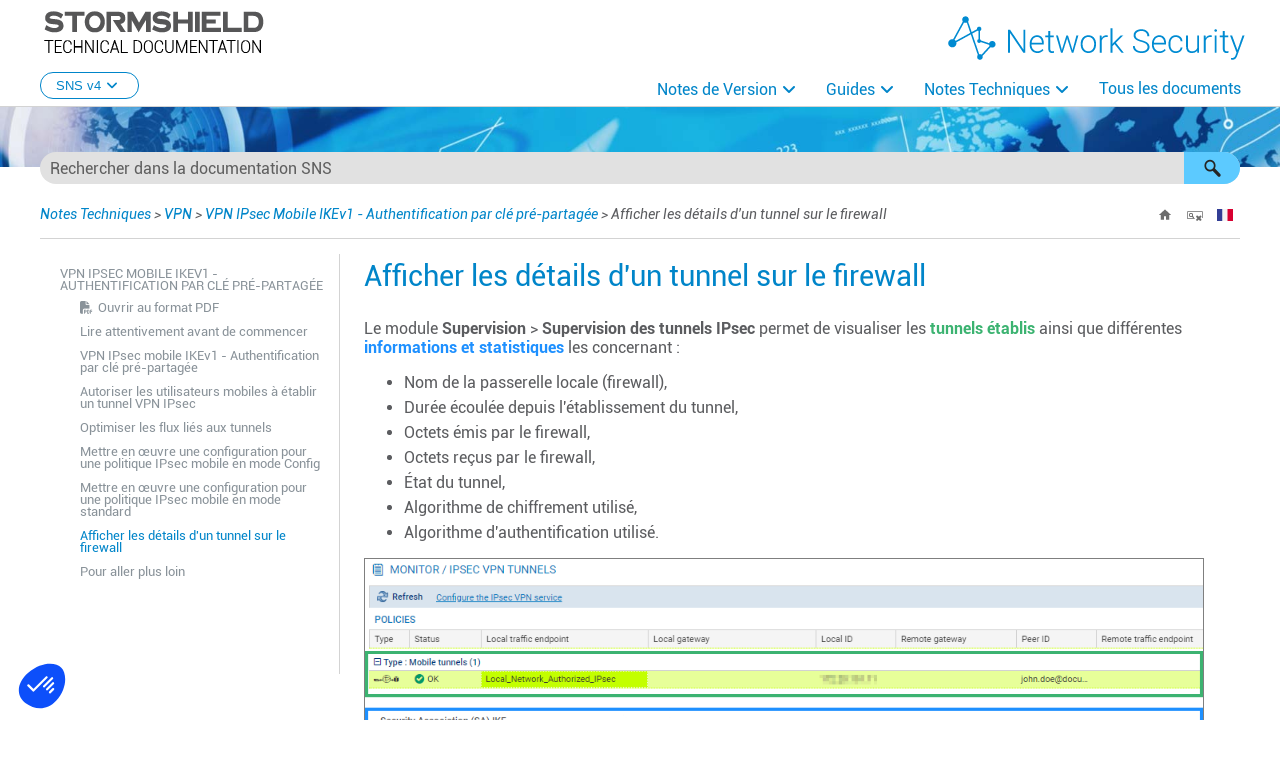

--- FILE ---
content_type: text/html
request_url: https://documentation.stormshield.eu/SNS/v4/fr/Content/HowTo_-_Mobile_IPSec_VPN_-_IKEv1_-_Auth_PSK/Established-Tunnels-Statistics.htm
body_size: 5193
content:
<!DOCTYPE html>
<html xmlns:MadCap="http://www.madcapsoftware.com/Schemas/MadCap.xsd" lang="fr" xml:lang="fr" class="_Skins_HOME_HTML5_Top_Navigation_FR" data-mc-search-type="Stem" data-mc-help-system-file-name="Index.xml" data-mc-path-to-help-system="../../" data-mc-has-content-body="True" data-mc-toc-path="Notes Techniques|VPN|VPN IPsec Mobile IKEv1 - Authentification par clé pré-partagée" data-mc-target-type="WebHelp2" data-mc-runtime-file-type="Topic;Default" data-mc-preload-images="false" data-mc-in-preview-mode="false">
    <head>
        <meta name="viewport" content="width=device-width, initial-scale=1.0" />
        <meta http-equiv="X-UA-Compatible" content="IE=edge" />
        <meta http-equiv="Content-Type" content="text/html; charset=utf-8" />
        <meta name="msapplication-config" content="../../Skins/Favicons/browserconfig.xml" />
        <link rel="icon" sizes="16x16" href="../../Skins/Favicons/favicon-16x16.png" />
        <!-- Start privacy-policy management -->
        <!-- Start Google Tag Manager -->
        <!-- Google Tag Manager -->
        <!-- End Google Tag Manager -->
        <meta charset="utf-8" /><title>Afficher les détails d'un tunnel sur le firewall</title>
        <link href="../../Skins/Default/Stylesheets/Slideshow.css" rel="stylesheet" type="text/css" data-mc-generated="True" />
        <link href="../../Skins/Default/Stylesheets/TextEffects.css" rel="stylesheet" type="text/css" data-mc-generated="True" />
        <link href="../../Skins/Default/Stylesheets/Topic.css" rel="stylesheet" type="text/css" data-mc-generated="True" />
        <link href="../../Skins/Default/Stylesheets/Components/Styles.css" rel="stylesheet" type="text/css" data-mc-generated="True" />
        <link href="../../Skins/Default/Stylesheets/Components/Tablet.css" rel="stylesheet" type="text/css" data-mc-generated="True" />
        <link href="../../Skins/Default/Stylesheets/Components/Mobile.css" rel="stylesheet" type="text/css" data-mc-generated="True" />
        <link href="../../Skins/Default/Stylesheets/Components/Print.css" rel="stylesheet" type="text/css" data-mc-generated="True" />
        <link href="../../Skins/Fluid/Stylesheets/foundation.6.2.3.css" rel="stylesheet" type="text/css" data-mc-generated="True" />
        <link href="../../Skins/Fluid/Stylesheets/Styles.css" rel="stylesheet" type="text/css" data-mc-generated="True" />
        <link href="../../Skins/Fluid/Stylesheets/Tablet.css" rel="stylesheet" type="text/css" data-mc-generated="True" />
        <link href="../../Skins/Fluid/Stylesheets/Mobile.css" rel="stylesheet" type="text/css" data-mc-generated="True" />
        <link href="../../Skins/Fluid/Stylesheets/Print.css" rel="stylesheet" type="text/css" data-mc-generated="True" />
        <link href="../Resources/Stylesheets/MainStyles.css" rel="stylesheet" type="text/css" />
        <link href="../Resources/Stylesheets/font-awesome/css/fontawesome.css" rel="stylesheet" />
        <link href="../Resources/Stylesheets/font-awesome/css/brands.css" rel="stylesheet" />
        <link href="../Resources/Stylesheets/font-awesome/css/solid.css" rel="stylesheet" />
        <style>/*&lt;meta /&gt;*/

.button.home-button
{
	-pie-background: linear-gradient(transparent, transparent);
}

.button.remove-highlight-button
{
	-pie-background: linear-gradient(transparent, transparent);
}

.button.select-language-button
{
	-pie-background: linear-gradient(transparent, transparent);
}

.needs-pie
{
	behavior: url('../../Resources/Scripts/PIE-no-motw.htc');
}

</style>
        <link rel="icon" sizes="16x16" href="../../Skins/Favicons/favicon-16x16.png" />
        <script src="../../Resources/Scripts/jquery.min.js" type="text/javascript">
        </script>
        <script src="../../Resources/Scripts/purify.min.js" type="text/javascript" defer="defer">
        </script>
        <script src="../../Resources/Scripts/require.min.js" type="text/javascript" defer="defer">
        </script>
        <script src="../../Resources/Scripts/require.config.js" type="text/javascript" defer="defer">
        </script>
        <script src="../../Resources/Scripts/foundation.6.2.3_custom.js" type="text/javascript" defer="defer">
        </script>
        <script src="../../Resources/Scripts/plugins.min.js" type="text/javascript" defer="defer">
        </script>
        <script src="../../Resources/Scripts/MadCapAll.js" type="text/javascript" defer="defer">
        </script>
        <script>
			/* <![CDATA[ */
			window.addEventListener('DOMContentLoaded', (e)=>{
			const rejectCookieLocale = window.localStorage.getItem('rejectCookie');
			if (rejectCookieLocale == 'true') {
			dataLayer.push({'AT_optout': 'true'});              
			} else {
			dataLayer.push({'AT_optout': 'false'});
			}
			});
			/* ]]> */
		</script>
        <script>/* <![CDATA[ */
			var dataLayer = window.dataLayer = window.dataLayer || [];
			dataLayer.push({'AT_optout': 'false'});
		/* ]]> */</script>
        <script>
			/* <![CDATA[ */
			(function(w,d,s,l,i){w[l]=w[l]||[];w[l].push({'gtm.start':
			new Date().getTime(),event:'gtm.js'});var f=d.getElementsByTagName(s)[0],
			j=d.createElement(s),dl=l!='dataLayer'?'&l='+l:'';j.async=true;j.src=  'https://www.googletagmanager.com/gtm.js?id='+i+dl;f.parentNode.insertBefore(j,f);
			}) (window,document,'script','dataLayer','GTM-N9VQDL7');
			/* ]]> */
		</script>
        <script type="text/javascript" src="../Resources/Scripts/Btn_back-to-top.js">
        </script>
        <script type="text/javascript" src="../../Skins/Default/Scripts/HOME/TopicToolbar-FR.js">
        </script>
    </head>
    <body>
        <div class="foundation-wrap off-canvas-wrapper">
            <div class="off-canvas-wrapper-inner" data-off-canvas-wrapper="">
                <aside class="off-canvas position-right" role="navigation" id="offCanvas" data-off-canvas="" data-position="right" data-mc-ignore="true">
                    <ul class="off-canvas-accordion vertical menu off-canvas-list" data-accordion-menu="" data-mc-back-link="Retour" data-mc-css-tree-node-expanded="is-accordion-submenu-parent" data-mc-css-tree-node-collapsed="is-accordion-submenu-parent" data-mc-css-sub-menu="vertical menu is-accordion-submenu nested" data-mc-include-indicator="False" data-mc-include-icon="False" data-mc-include-parent-link="True" data-mc-include-back="False" data-mc-defer-expand-event="True" data-mc-expand-event="click.zf.accordionMenu" data-mc-toc="True">
                    </ul>
                </aside>
                <div class="off-canvas-content inner-wrap" data-off-canvas-content="">
                    <div data-sticky-container="" class="title-bar-container">
                        <nav class="title-bar tab-bar sticky" role="banner" data-sticky="" data-options="marginTop:0" style="width:100%" data-sticky-on="small" data-mc-ignore="true"><a class="skip-to-content fluid-skip showOnFocus" href="#">Passer au contenu principal</a>
                            <div class="middle title-bar-section outer-row clearfix">
                                <div class="menu-icon-container relative clearfix">
                                    <div class="central-account-wrapper">
                                        <div class="central-dropdown"><a class="central-account-drop"><span class="central-account-image"></span><span class="central-account-text">Compte</span></a>
                                            <div class="central-dropdown-content"><a class="MCCentralLink central-dropdown-content-settings">Paramètres</a>
                                                <hr class="central-separator" /><a class="MCCentralLink central-dropdown-content-logout">Déconnexion</a>
                                            </div>
                                        </div>
                                    </div>
                                    <button class="menu-icon" aria-label="Afficher le volet de navigation" data-toggle="offCanvas"><span></span>
                                    </button>
                                </div>
                            </div>
                            <div class="title-bar-layout outer-row">
                                <div class="logo-wrapper"><a class="logo" href="../Home.htm" alt="Logo"></a>
                                </div>
                                <div class="navigation-wrapper nocontent">
                                    <ul class="navigation clearfix" role="navigation" data-mc-css-tree-node-has-children="has-children" data-mc-css-sub-menu="sub-menu" data-mc-expand-event="mouseenter" data-mc-top-nav-menu="True" data-mc-max-depth="3" data-mc-include-icon="False" data-mc-include-indicator="False" data-mc-include-children="True" data-mc-include-siblings="True" data-mc-include-parent="True" data-mc-toc="True">
                                        <li class="placeholder" style="visibility:hidden"><a>placeholder</a>
                                        </li>
                                    </ul>
                                </div>
                                <div class="central-account-wrapper">
                                    <div class="central-dropdown"><a class="central-account-drop"><span class="central-account-image"></span><span class="central-account-text">Compte</span></a>
                                        <div class="central-dropdown-content"><a class="MCCentralLink central-dropdown-content-settings">Paramètres</a>
                                            <hr class="central-separator" /><a class="MCCentralLink central-dropdown-content-logout">Déconnexion</a>
                                        </div>
                                    </div>
                                </div>
                                <div class="nav-search-wrapper">
                                    <div class="nav-search row">
                                        <form class="search" action="#">
                                            <div class="search-bar search-bar-container needs-pie">
                                                <input class="search-field needs-pie" type="search" aria-label="Champ de recherche" placeholder="Rechercher dans notre documentation" />
                                                <div class="search-filter-wrapper"><span class="invisible-label" id="search-filters-label">Filtrer&#160;:</span>
                                                    <div class="search-filter" aria-haspopup="true" aria-controls="sf-content" aria-expanded="false" aria-label="Filtre de recherche" title="Tous les fichiers" role="button" tabindex="0">
                                                    </div>
                                                    <div class="search-filter-content" id="sf-content">
                                                        <ul>
                                                            <li>
                                                                <button class="mc-dropdown-item" aria-labelledby="search-filters-label filterSelectorLabel-00001"><span id="filterSelectorLabel-00001">Tous les fichiers</span>
                                                                </button>
                                                            </li>
                                                        </ul>
                                                    </div>
                                                </div>
                                                <div class="search-submit-wrapper" dir="ltr">
                                                    <div class="search-submit" title="Rechercher" role="button" tabindex="0"><span class="invisible-label">Démarrer la recherche</span>
                                                    </div>
                                                </div>
                                            </div>
                                        </form>
                                    </div>
                                </div>
                            </div>
                        </nav>
                    </div>
                    <div class="main-section">
                        <div class="row outer-row sidenav-layout">
                            <nav class="sidenav-wrapper">
                                <div class="sidenav-container">
                                    <ul class="off-canvas-accordion vertical menu sidenav" data-accordion-menu="" data-mc-css-tree-node-expanded="is-accordion-submenu-parent" data-mc-css-tree-node-collapsed="is-accordion-submenu-parent" data-mc-css-sub-menu="vertical menu accordion-menu is-accordion-submenu nested" data-mc-include-indicator="False" data-mc-include-icon="False" data-mc-include-parent-link="False" data-mc-include-back="False" data-mc-defer-expand-event="True" data-mc-expand-event="click.zf.accordionMenu" data-mc-toc="True" data-mc-side-nav-menu="True">
                                    </ul>
                                </div>
                            </nav>
                            <div class="body-container">
                                <div data-mc-content-body="True">
                                    <!-- Google Tag Manager (noscript) -->
                                    <noscript><iframe src="https://www.googletagmanager.com/ns.html?id=GTM-N9VQDL7" height="0" width="0" style="display:none;visibility:hidden"></iframe>
                                    </noscript>
                                    <!-- End Google Tag Manager (noscript) -->
                                    <!-- Back to top button -->
                                    <button id="back-to-top-button" class="btn"><i class="fa-solid fa-circle-arrow-up"></i>
                                    </button>
                                    <!-- End Back to top button -->
                                    <div class="cta-wrappler dropdown">
                                        <button class="dropbtn">SNS v4<i class="fa-solid fa-angle-down"></i></button>
                                        <div class="dropdown-content"><a href="../../../../v5/fr/Content/Home.htm">SNS v5</a>
                                        </div>
                                        <div class="dropdown-content"><a href="../../../../v3/fr/Content/Home.htm">SNS v3</a>
                                        </div>
                                        <div class="dropdown-content"><a href="../../../../../SNS-RELATED-TOOLS/fr/Content/Home.htm">Outils Annexes</a>
                                        </div>
                                    </div>
                                    <div id="contentBody" class="off-canvas-main">
                                        <div class="search-container">
                                            <form class="search" action="#">
                                                <div class="search-bar search-bar-container needs-pie _Skins_HOME_SearchBar mc-component">
                                                    <input class="search-field needs-pie" type="search" aria-label="Champ de recherche" placeholder="Rechercher dans la documentation SNS" />
                                                    <div class="search-filter-wrapper"><span class="invisible-label" id="search-filters-label">Filtrer&#160;:</span>
                                                        <div class="search-filter" aria-haspopup="true" aria-controls="sf-content" aria-expanded="false" aria-label="Filtre de recherche" title="SNS et SMC" role="button" tabindex="0">
                                                        </div>
                                                        <div class="search-filter-content" id="sf-content">
                                                            <ul>
                                                                <li>
                                                                    <button class="mc-dropdown-item" aria-labelledby="search-filters-label filterSelectorLabel-00001"><span id="filterSelectorLabel-00001">SNS et SMC</span>
                                                                    </button>
                                                                </li>
                                                            </ul>
                                                        </div>
                                                    </div>
                                                    <div class="search-submit-wrapper" dir="ltr">
                                                        <div class="search-submit" title="Rechercher" role="button" tabindex="0"><span class="invisible-label">Démarrer la recherche</span>
                                                        </div>
                                                    </div>
                                                </div>
                                            </form>
                                        </div>
                                        <div class="top-bar" data-mc-conditions="Language.FR">
                                            <div class="nocontent">
                                                <div class="MCBreadcrumbsBox_0 breadcrumbs" role="navigation" aria-label="Pistes de navigation" data-mc-breadcrumbs-divider=" &gt; " data-mc-breadcrumbs-count="10" data-mc-toc="True">
                                                </div>
                                            </div>
                                            <div class="buttons popup-container clearfix topicToolbarProxy _Skins_HOME_TopicToolbar_FR mc-component nocontent" style="mc-topic-toolbar-items: ;">
                                                <div class="button-group-container-left">
                                                    <button class="button needs-pie home-button" onclick="location.href = $(&quot;html&quot;).data(&quot;mc-path-to-help-system&quot;) + &quot;Index.htm&quot;;" title="Accueil">
                                                        <div>
                                                            <div role="img" class="button-icon-wrapper">
                                                                <div class="button-icon"> </div>
                                                            </div>
                                                        </div>
                                                    </button>
                                                    <button class="button needs-pie remove-highlight-button" title="Supprimer les surlignages">
                                                        <div>
                                                            <div role="img" class="button-icon-wrapper">
                                                                <div class="button-icon"> </div>
                                                            </div>
                                                        </div>
                                                    </button>
                                                    <button class="button needs-pie select-language-button" title="Changer de langue">
                                                        <div>
                                                            <div role="img" class="button-icon-wrapper" aria-label="Changer de langue">
                                                                <div class="button-icon"> </div>
                                                            </div>
                                                        </div>
                                                    </button>
                                                </div>
                                            </div>
                                        </div>
                                        <div class="topic-layout">
                                            <div class="side-menu">
                                                <ul class="nocontent menu _Skins_HOME_SideMenu mc-component" data-mc-is-context-sensitive="True" data-mc-linked-toc="Data/Tocs/SNS_V4.js" data-mc-side-menu="True" data-mc-max-depth="1" data-mc-include-icon="False" data-mc-include-indicator="False" data-mc-include-children="True" data-mc-include-siblings="True" data-mc-include-parent="True" data-mc-toc="True">
                                                </ul>
                                            </div>
                                            <div>
                                                <div role="main" id="mc-main-content">
                                                    <h1>Afficher les détails d'un tunnel sur le firewall</h1>
                                                    <p>Le module <b>Supervision</b> &gt; <b>Supervision des tunnels IPsec</b> permet de visualiser les <a name="Established-Tunnels"></a><span style="color: #3cb371; font-weight: bold;">tunnels établis</span> ainsi que différentes <a name="informations_"></a><span style="font-weight: bold; color: #1e90ff;">informations et statistiques</span> les concernant&#160;:</p>
                                                    <ul>
                                                        <li>Nom de la passerelle locale (firewall),</li>
                                                        <li>Durée écoulée depuis l'établissement du tunnel,</li>
                                                        <li>Octets émis par le firewall,</li>
                                                        <li>Octets reçus par le firewall,</li>
                                                        <li>État du tunnel,</li>
                                                        <li>Algorithme de chiffrement utilisé,</li>
                                                        <li>Algorithme d'authentification utilisé.</li>
                                                    </ul>
                                                    <p>
                                                        <img src="../Resources/Images/HT-Mobile-IPSec-Common/Common-Viewing-Established-Tunnels-Statistics.png" class="stroke" style="max-width: 100%;" />
                                                    </p>
                                                </div>
                                                <div class="content-custom-nav" data-mc-conditions="Language.FR,NavbarButtons.HideAll">
                                                    <button class="customBtn button next-topic-button" data-mc-conditions="NavbarButtons.HideNextTopic">Suivant</button>
                                                    <button class="customBtn button previous-topic-button" data-mc-conditions="NavbarButtons.HidePreviousTopic">Précédent</button>
                                                    <div class="entry-content" id="doorbell__insert" data-mc-conditions="NavbarButtons.HideDoorbell">
                                                    </div>
                                                </div>
                                            </div>
                                        </div>
                                        <div class="footer center" data-mc-conditions="Language.FR">
                                            <div class="home-master-page-footer">
                                                <p><a href="https://www.stormshield.com/" target="_blank"><i class="fa-solid fa-globe" style="vertical-align: baseline;"></i>www.stormshield.com
					</a><span class="footerBreak">&#160; - &#160;</span><span style="page-break-inside: avoid;">SUIVEZ-NOUS&#160;&#160;<a itemprop="url" href="https://twitter.com/Stormshield" target="_blank"><i class="fa-brands fa-x-twitter"></i></a><a itemprop="url" href="https://www.linkedin.com/company/stormshield/" target="_blank"><i class="fa-brands fa-linkedin"></i></a><a itemprop="url" href="https://www.youtube.com/c/StormshieldOfficial" target="_blank"><i class="fa-brands fa-youtube"></i></a><a itemprop="url" href="https://mystormshield.eu/product/rss/customer" target="_blank"><i class="fa-solid fa-rss"></i></a></span><span class="footerBreak">&#160; - &#160;</span><span style="page-break-inside: avoid;"><a href="https://www.stormshield.com/nos-sites-internet/" target="_blank">Nos&#160;sites web</a></span>
                                                    <br /><span class="mc-variable DocVars.Copyright variable">Copyright © Stormshield 2026</span><span class="footerBreak">&#160; - &#160;</span><span style="page-break-inside: avoid;"><a href="https://documentation.stormshield.eu/HOME/Content/Website_Topics/Root-Topic-legal-notice-FR.htm" target="_blank">Mentions&#160;légales</a></span>
                                                </p>
                                            </div>
                                        </div>
                                    </div>
                                    <!-- Doorbell integration script -->
                                    <script type="text/javascript">/* <![CDATA[ */
			window.doorbellOptions = {
			"id": "11329",
			"appKey": "17FUMECqpA9tPuz1KaVWvzquUhjPfVv3KTyJCiO9szebCiuQXPbjuQRLza31Xs3U"
			};
			(function(w, d, t) {
			var hasLoaded = false;
			function l() { if (hasLoaded) { return; } hasLoaded = true; window.doorbellOptions.windowLoaded = true; var g = d.createElement(t);g.id = 'doorbellScript';g.type = 'text/javascript';g.async = true;g.src = 'https://embed.doorbell.io/button/'+window.doorbellOptions['id']+'?t='+(new Date().getTime());(d.getElementsByTagName('head')[0]||d.getElementsByTagName('body')[0]).appendChild(g); }
			if (w.attachEvent) { w.attachEvent('onload', l); } else if (w.addEventListener) { w.addEventListener('load', l, false); } else { l(); }
			if (d.readyState == 'complete') { l(); }
			}(window, document, 'script'));
		/* ]]> */</script>
                                    <!-- End Doorbell integration script -->
                                </div>
                            </div>
                        </div>
                    </div><a data-close="true"></a>
                </div>
            </div>
        </div>
    </body>
</html>

--- FILE ---
content_type: text/css
request_url: https://documentation.stormshield.eu/SNS/v4/fr/Skins/Default/Stylesheets/Components/Mobile.css
body_size: 2081
content:
/*<meta />*/

@media only screen and (max-width: 500px)
{
	.search-bar
	{
		width: 100%;
	}

	.knowledge-panel-container.micro-content-truncated-mode .micro-response
	{
		max-height: 200px;
	}

	._Skins_HOME_SearchBar.mc-component .search-auto-complete ul
	{
		background-color: #ffffff;
	}

	._Skins_HOME_SearchBar.mc-component .search-auto-complete li.auto-result-item a
	{
		
	}

	._Skins_HOME_SearchBar.mc-component .search-auto-complete li.auto-result-item
	{
		
	}

	._Skins_HOME_SearchBar.mc-component .search-auto-complete li.auto-result-content
	{
		
	}

	._Skins_HOME_SearchBar.mc-component .search-auto-complete li.auto-result-history
	{
		
	}

	._Skins_HOME_SearchBar.mc-component .search-auto-complete li.auto-result-item.auto-result-selected a
	{
		
	}

	._Skins_HOME_SearchBar.mc-component .search-auto-complete li.auto-result-item.auto-result-selected
	{
		background-color: #ececec;
	}

	._Skins_HOME_SearchBar.mc-component .search-auto-complete li.auto-result-content.auto-result-selected
	{
		background-color: #ececec;
	}

	._Skins_HOME_SearchBar.mc-component .search-auto-complete li.auto-result-history.auto-result-selected
	{
		background-color: #ececec;
	}

	._Skins_HOME_SearchBar.mc-component .search-auto-complete li.auto-result-item .auto-result-description
	{
		
	}

	._Skins_HOME_SearchBar.mc-component .search-auto-complete li.auto-result-content .auto-result-description
	{
		
	}

	._Skins_HOME_SearchBar.mc-component .search-auto-complete li.auto-result-history .auto-result-description
	{
		
	}

	._Skins_HOME_SearchBar.mc-component .search-auto-complete li.auto-result-item .auto-result-icon
	{
		
	}

	._Skins_HOME_SearchBar.mc-component .search-auto-complete li.auto-result-content .auto-result-icon
	{
		background: transparent url('Images/icon-topic.png') no-repeat center center;
		-pie-background: transparent url('Skins/Default/Stylesheets/Components/Images/icon-topic.png') no-repeat center center;
		background-size: contain;
	}

	._Skins_HOME_SearchBar.mc-component .search-auto-complete li.auto-result-history .auto-result-icon
	{
		background: transparent url('Images/icon-search.png') no-repeat center center;
		-pie-background: transparent url('Skins/Default/Stylesheets/Components/Images/icon-search.png') no-repeat center center;
		background-size: contain;
	}

	._Skins_HOME_SearchBar.mc-component .search-auto-complete li.auto-result-item .auto-result-phrase
	{
		
	}

	._Skins_HOME_SearchBar.mc-component .search-auto-complete li.auto-result-content .auto-result-phrase
	{
		
	}

	._Skins_HOME_SearchBar.mc-component .search-auto-complete li.auto-result-history .auto-result-phrase
	{
		
	}

	._Skins_HOME_SearchBar.mc-component .search-auto-complete li.auto-result-item .auto-result-phrase .search-result-highlight
	{
		
	}

	._Skins_HOME_SearchBar.mc-component .search-auto-complete li.auto-result-content .auto-result-phrase .search-result-highlight
	{
		
	}

	._Skins_HOME_SearchBar.mc-component .search-auto-complete li.auto-result-history .auto-result-phrase .search-result-highlight
	{
		
	}

	._Skins_HOME_SearchBar.mc-component .search-auto-complete li .auto-result-remove
	{
		width: 17px;
		height: 27px;
		background: transparent url('Images/icon-remove.png') no-repeat center center;
		-pie-background: transparent url('Skins/Default/Stylesheets/Components/Images/icon-remove.png') no-repeat center center;
		background-size: contain;
	}

	._Skins_HOME_SearchBar.mc-component .search-auto-complete li.auto-result-item .auto-result-separator
	{
		
	}

	.search-bar._Skins_HOME_SearchBar.mc-component
	{
		width: 100%;
	}

	.search-bar._Skins_HOME_SearchBar.mc-component .search-field
	{
		background-color: #e1e1e1;
	}

	.search-bar._Skins_HOME_SearchBar.mc-component .search-submit
	{
		
	}

	.search-bar._Skins_HOME_SearchBar.mc-component .search-filter
	{
		background: #5ccaff url('Images/filter.png') no-repeat center center;
		background: url('Images/filter.png') no-repeat center center, -moz-linear-gradient(top, transparent 0%, transparent 100%);
		background: url('Images/filter.png') no-repeat center center, -webkit-gradient(linear, left top, left bottom, color-stop(0%,transparent), color-stop(100%,transparent));
		background: url('Images/filter.png') no-repeat center center, -webkit-linear-gradient(top, transparent 0%, transparent 100%);
		background: url('Images/filter.png') no-repeat center center, -o-linear-gradient(top, transparent 0%,transparent 100%);
		background: url('Images/filter.png') no-repeat center center, -ms-linear-gradient(top, transparent 0%,transparent 100%);
		background: url('Images/filter.png') no-repeat center center, linear-gradient(top, transparent 0%,transparent 100%);
		-pie-background: url('Skins/Default/Stylesheets/Components/Images/filter.png') no-repeat center center, linear-gradient(transparent, transparent);
	}

	._Skins_HOME_SearchBar.mc-component .search-filter-content
	{
		top: 2em;
		background-color: #ffffff;
	}

	.search-bar._Skins_HOME_SearchBar.mc-component .search-filter-wrapper.open
	{
		-pie-background: url('Skins/Default/Stylesheets/Components/Images/filter.png') no-repeat center center, linear-gradient(transparent, transparent);
		background-color: #ffffff;
		background-repeat: no-repeat;
	}

	.search-bar._Skins_HOME_SearchBar.mc-component .search-filter:hover
	{
		background: #5ccaff url('Images/filter.png') no-repeat;
		-pie-background: #5ccaff url('Skins/Default/Stylesheets/Components/Images/filter.png') no-repeat;
	}

	.search-bar._Skins_HOME_SearchBar.mc-component .search-filter.selected
	{
		background: #E7FF99 url('Images/filter.png') no-repeat center center;
		-pie-background: #E7FF99 url('Skins/Default/Stylesheets/Components/Images/filter.png') no-repeat center center;
	}

	._Skins_HOME_SearchBar.mc-component .search-filter-content ul li:hover
	{
		background-color: #ffffff;
	}

	._Skins_HOME_SearchBar.mc-component .search-filter-content ul li button:focus
	{
		background-color: #ffffff;
	}

	.search-bar._Skins_HOME_SearchBar.mc-component .search-field::-webkit-input-placeholder
	{
		
	}

	.search-bar._Skins_HOME_SearchBar.mc-component .search-field::-moz-placeholder
	{
		
	}

	.search-bar._Skins_HOME_SearchBar.mc-component .search-field:-moz-placeholder
	{
		
	}

	.search-bar._Skins_HOME_SearchBar.mc-component .search-field:-ms-input-placeholder
	{
		
	}

	.search-bar.search-bar-container._Skins_HOME_SearchBar.mc-component .search-submit
	{
		background: #5ccaff url('Images/SearchIcon.png') no-repeat center center;
		-pie-background: #5ccaff url('Skins/Default/Stylesheets/Components/Images/SearchIcon.png') no-repeat center center;
	}

	.search-bar.search-bar-container._Skins_HOME_SearchBar.mc-component .search-submit:hover
	{
		background-repeat: no-repeat;
		background-position: center center;
		background-color: #5ccaff;
	}

	.buttons._Skins_HOME_TopicToolbar_FR.mc-component
	{
		
	}

	._Skins_HOME_TopicToolbar_FR.mc-component .button
	{
		background-repeat: no-repeat;
		background: transparent;
		background: -moz-linear-gradient(top, transparent 0%, transparent 100%);
		background: -webkit-gradient(linear, left top, left bottom, color-stop(0%,transparent), color-stop(100%,transparent));
		background: -webkit-linear-gradient(top, transparent 0%, transparent 100%);
		background: -o-linear-gradient(top, transparent 0%,transparent 100%);
		background: -ms-linear-gradient(top, transparent 0%,transparent 100%);
		background: linear-gradient(top, transparent 0%,transparent 100%);
		-pie-background: linear-gradient(transparent, transparent);
		background-position: center center;
	}

	._Skins_HOME_TopicToolbar_FR.mc-component .button > div
	{
		
	}

	._Skins_HOME_TopicToolbar_FR.mc-component .button .button-icon-wrapper
	{
		
	}

	._Skins_HOME_TopicToolbar_FR.mc-component .button .button-text
	{
		
	}

	._Skins_HOME_TopicToolbar_FR.mc-component .button.collapse-all-button
	{
		background-repeat: no-repeat;
		background: transparent;
		background: -moz-linear-gradient(top, transparent 0%, transparent 100%);
		background: -webkit-gradient(linear, left top, left bottom, color-stop(0%,transparent), color-stop(100%,transparent));
		background: -webkit-linear-gradient(top, transparent 0%, transparent 100%);
		background: -o-linear-gradient(top, transparent 0%,transparent 100%);
		background: -ms-linear-gradient(top, transparent 0%,transparent 100%);
		background: linear-gradient(top, transparent 0%,transparent 100%);
		-pie-background: linear-gradient(transparent, transparent);
		background-position: center center;
	}

	._Skins_HOME_TopicToolbar_FR.mc-component .button.current-topic-index-button
	{
		background-repeat: no-repeat;
		background: transparent;
		background: -moz-linear-gradient(top, transparent 0%, transparent 100%);
		background: -webkit-gradient(linear, left top, left bottom, color-stop(0%,transparent), color-stop(100%,transparent));
		background: -webkit-linear-gradient(top, transparent 0%, transparent 100%);
		background: -o-linear-gradient(top, transparent 0%,transparent 100%);
		background: -ms-linear-gradient(top, transparent 0%,transparent 100%);
		background: linear-gradient(top, transparent 0%,transparent 100%);
		-pie-background: linear-gradient(transparent, transparent);
		background-position: center center;
	}

	._Skins_HOME_TopicToolbar_FR.mc-component .button.download-pdf-button
	{
		background-repeat: no-repeat;
		background-position: center center;
		background: transparent;
		background: -moz-linear-gradient(top, transparent 0%, transparent 100%);
		background: -webkit-gradient(linear, left top, left bottom, color-stop(0%,transparent), color-stop(100%,transparent));
		background: -webkit-linear-gradient(top, transparent 0%, transparent 100%);
		background: -o-linear-gradient(top, transparent 0%,transparent 100%);
		background: -ms-linear-gradient(top, transparent 0%,transparent 100%);
		background: linear-gradient(top, transparent 0%,transparent 100%);
		-pie-background: linear-gradient(transparent, transparent);
	}

	._Skins_HOME_TopicToolbar_FR.mc-component .button.expand-all-button
	{
		background-repeat: no-repeat;
		background: transparent;
		background: -moz-linear-gradient(top, transparent 0%, transparent 100%);
		background: -webkit-gradient(linear, left top, left bottom, color-stop(0%,transparent), color-stop(100%,transparent));
		background: -webkit-linear-gradient(top, transparent 0%, transparent 100%);
		background: -o-linear-gradient(top, transparent 0%,transparent 100%);
		background: -ms-linear-gradient(top, transparent 0%,transparent 100%);
		background: linear-gradient(top, transparent 0%,transparent 100%);
		-pie-background: linear-gradient(transparent, transparent);
		background-position: center center;
	}

	._Skins_HOME_TopicToolbar_FR.mc-component .button.home-button
	{
		background-repeat: no-repeat;
		background-position: center center;
		background: transparent;
		background: -moz-linear-gradient(top, transparent 0%, transparent 100%);
		background: -webkit-gradient(linear, left top, left bottom, color-stop(0%,transparent), color-stop(100%,transparent));
		background: -webkit-linear-gradient(top, transparent 0%, transparent 100%);
		background: -o-linear-gradient(top, transparent 0%,transparent 100%);
		background: -ms-linear-gradient(top, transparent 0%,transparent 100%);
		background: linear-gradient(top, transparent 0%,transparent 100%);
		-pie-background: linear-gradient(transparent, transparent);
	}

	._Skins_HOME_TopicToolbar_FR.mc-component .button.login-button
	{
		background-repeat: no-repeat;
		background: transparent;
		background: -moz-linear-gradient(top, transparent 0%, transparent 100%);
		background: -webkit-gradient(linear, left top, left bottom, color-stop(0%,transparent), color-stop(100%,transparent));
		background: -webkit-linear-gradient(top, transparent 0%, transparent 100%);
		background: -o-linear-gradient(top, transparent 0%,transparent 100%);
		background: -ms-linear-gradient(top, transparent 0%,transparent 100%);
		background: linear-gradient(top, transparent 0%,transparent 100%);
		-pie-background: linear-gradient(transparent, transparent);
		background-position: center center;
	}

	._Skins_HOME_TopicToolbar_FR.mc-component .button.next-topic-button
	{
		background-repeat: no-repeat;
		background: transparent;
		background: -moz-linear-gradient(top, transparent 0%, transparent 100%);
		background: -webkit-gradient(linear, left top, left bottom, color-stop(0%,transparent), color-stop(100%,transparent));
		background: -webkit-linear-gradient(top, transparent 0%, transparent 100%);
		background: -o-linear-gradient(top, transparent 0%,transparent 100%);
		background: -ms-linear-gradient(top, transparent 0%,transparent 100%);
		background: linear-gradient(top, transparent 0%,transparent 100%);
		-pie-background: linear-gradient(transparent, transparent);
		background-position: center center;
	}

	._Skins_HOME_TopicToolbar_FR.mc-component .button.previous-topic-button
	{
		background-repeat: no-repeat;
		background: transparent;
		background: -moz-linear-gradient(top, transparent 0%, transparent 100%);
		background: -webkit-gradient(linear, left top, left bottom, color-stop(0%,transparent), color-stop(100%,transparent));
		background: -webkit-linear-gradient(top, transparent 0%, transparent 100%);
		background: -o-linear-gradient(top, transparent 0%,transparent 100%);
		background: -ms-linear-gradient(top, transparent 0%,transparent 100%);
		background: linear-gradient(top, transparent 0%,transparent 100%);
		-pie-background: linear-gradient(transparent, transparent);
		background-position: center center;
	}

	._Skins_HOME_TopicToolbar_FR.mc-component .button.print-button
	{
		background-repeat: no-repeat;
		background: transparent;
		background: -moz-linear-gradient(top, transparent 0%, transparent 100%);
		background: -webkit-gradient(linear, left top, left bottom, color-stop(0%,transparent), color-stop(100%,transparent));
		background: -webkit-linear-gradient(top, transparent 0%, transparent 100%);
		background: -o-linear-gradient(top, transparent 0%,transparent 100%);
		background: -ms-linear-gradient(top, transparent 0%,transparent 100%);
		background: linear-gradient(top, transparent 0%,transparent 100%);
		-pie-background: linear-gradient(transparent, transparent);
		background-position: center center;
	}

	._Skins_HOME_TopicToolbar_FR.mc-component .button.remove-highlight-button
	{
		background-repeat: no-repeat;
		background: transparent;
		background: -moz-linear-gradient(top, transparent 0%, transparent 100%);
		background: -webkit-gradient(linear, left top, left bottom, color-stop(0%,transparent), color-stop(100%,transparent));
		background: -webkit-linear-gradient(top, transparent 0%, transparent 100%);
		background: -o-linear-gradient(top, transparent 0%,transparent 100%);
		background: -ms-linear-gradient(top, transparent 0%,transparent 100%);
		background: linear-gradient(top, transparent 0%,transparent 100%);
		-pie-background: linear-gradient(transparent, transparent);
		background-position: center center;
	}

	._Skins_HOME_TopicToolbar_FR.mc-component .button.select-language-button
	{
		background-repeat: no-repeat;
		background: transparent;
		background: -moz-linear-gradient(top, transparent 0%, transparent 100%);
		background: -webkit-gradient(linear, left top, left bottom, color-stop(0%,transparent), color-stop(100%,transparent));
		background: -webkit-linear-gradient(top, transparent 0%, transparent 100%);
		background: -o-linear-gradient(top, transparent 0%,transparent 100%);
		background: -ms-linear-gradient(top, transparent 0%,transparent 100%);
		background: linear-gradient(top, transparent 0%,transparent 100%);
		-pie-background: linear-gradient(transparent, transparent);
		background-position: center center;
	}

	._Skins_HOME_TopicToolbar_FR.mc-component .button.select-skin-button
	{
		background-repeat: no-repeat;
		background: transparent;
		background: -moz-linear-gradient(top, transparent 0%, transparent 100%);
		background: -webkit-gradient(linear, left top, left bottom, color-stop(0%,transparent), color-stop(100%,transparent));
		background: -webkit-linear-gradient(top, transparent 0%, transparent 100%);
		background: -o-linear-gradient(top, transparent 0%,transparent 100%);
		background: -ms-linear-gradient(top, transparent 0%,transparent 100%);
		background: linear-gradient(top, transparent 0%,transparent 100%);
		-pie-background: linear-gradient(transparent, transparent);
		background-position: center center;
	}

	._Skins_HOME_TopicToolbar_FR.mc-component .button.topic-ratings-empty-button
	{
		background: transparent url('Images/star-empty.png') no-repeat center center;
		-pie-background: transparent url('Skins/Default/Stylesheets/Components/Images/star-empty.png') no-repeat center center;
		background-size: 16px 16px;
	}

	._Skins_HOME_TopicToolbar_FR.mc-component .toolbar-button-drop-down
	{
		background-color: #FFFFFF;
	}

	._Skins_HOME_TopicToolbar_FR.mc-component .toolbar-button-drop-down.select-language-drop-down
	{
		background-color: #FFFFFF;
	}

	._Skins_HOME_TopicToolbar_FR.mc-component .toolbar-button-drop-down.select-language-drop-down ul li:hover
	{
		background-color: #E5EFF7;
	}

	._Skins_HOME_TopicToolbar_FR.mc-component .toolbar-button-drop-down.select-skin-drop-down
	{
		background-color: #FFFFFF;
	}

	._Skins_HOME_TopicToolbar_FR.mc-component .toolbar-button-drop-down.select-skin-drop-down ul li:hover
	{
		background-color: #E5EFF7;
	}

	._Skins_HOME_TopicToolbar_FR.mc-component .button-separator
	{
		background-color: #e1e1e1;
	}

	ul.menu._Skins_HOME_SideMenu.mc-component
	{
		display: none;
		background-color: transparent;
	}

	ul.menu._Skins_HOME_SideMenu.mc-component a
	{
		
	}

	ul.menu._Skins_HOME_SideMenu.mc-component li > a
	{
		background-color: transparent;
	}

	ul.menu._Skins_HOME_SideMenu.mc-component ul > li > a
	{
		background-color: transparent;
	}

	ul.menu._Skins_HOME_SideMenu.mc-component ul ul > li > a
	{
		background-color: transparent;
	}

	ul.menu._Skins_HOME_SideMenu.mc-component ul ul ul > li > a
	{
		background-color: transparent;
	}

	ul.menu._Skins_HOME_SideMenu.mc-component ul ul ul ul > li > a
	{
		background-color: transparent;
	}

	ul.menu._Skins_HOME_SideMenu.mc-component li > a.selected
	{
		background-color: transparent;
	}

	._Skins_SearchResults.mc-component .knowledge-panel-container .micro-response-title a:visited
	{
		
	}

	._Skins_SearchResults.mc-component #resultList .glossary .term a:visited
	{
		
	}

	._Skins_SearchResults.mc-component .featured-snippets-container .micro-response-title a:visited
	{
		
	}

	._Skins_SearchResults.mc-component #resultList h3.title a:visited
	{
		
	}

	._Skins_SearchResults.mc-component .knowledge-panel-container .micro-response-title a:focus
	{
		
	}

	._Skins_SearchResults.mc-component #resultList .glossary .term a:focus
	{
		
	}

	._Skins_SearchResults.mc-component .featured-snippets-container .micro-response-title a:focus
	{
		
	}

	._Skins_SearchResults.mc-component #resultList h3.title a:focus
	{
		
	}

	ul.menu._Skins_HOME_SideMenu.mc-component li > a:hover
	{
		background-color: transparent;
	}

	ul.menu._Skins_HOME_SideMenu.mc-component ul > li > a:hover
	{
		background-repeat: repeat;
		background-color: transparent;
	}

	ul.menu._Skins_HOME_SideMenu.mc-component ul ul > li > a:hover
	{
		background-repeat: repeat;
		background-color: transparent;
	}

	ul.menu._Skins_HOME_SideMenu.mc-component ul ul ul > li > a:hover
	{
		background-repeat: repeat;
		background-color: transparent;
	}

	ul.menu._Skins_HOME_SideMenu.mc-component ul ul ul ul > li > a:hover
	{
		background-repeat: repeat;
		background-color: transparent;
	}

	._Skins_SearchResults.mc-component .knowledge-panel-container .micro-response-title a:hover
	{
		
	}

	._Skins_SearchResults.mc-component #resultList .glossary .term a:hover
	{
		
	}

	._Skins_SearchResults.mc-component .featured-snippets-container .micro-response-title a:hover
	{
		
	}

	._Skins_SearchResults.mc-component #pagination a:hover
	{
		
	}

	._Skins_SearchResults.mc-component #resultList h3.title a:hover
	{
		
	}

	._Skins_SearchResults.mc-component .knowledge-panel-container .micro-response-title a:active
	{
		
	}

	._Skins_SearchResults.mc-component #resultList .glossary .term a:active
	{
		
	}

	._Skins_SearchResults.mc-component .featured-snippets-container .micro-response-title a:active
	{
		
	}

	._Skins_SearchResults.mc-component #resultList h3.title a:active
	{
		
	}

	ul.menu._Skins_HOME_SideMenu.mc-component li > a.selected:hover
	{
		background-color: transparent;
	}

	._Skins_SearchResults.mc-component .featured-snippets-container
	{
		
	}

	._Skins_SearchResults.mc-component #knowledge-panel
	{
		order: 0;
		display: none;
	}

	._Skins_SearchResults.mc-component #search-results-flex
	{
		
	}

	._Skins_SearchResults.mc-component .knowledge-panel-container
	{
		
	}

	._Skins_SearchResults.mc-component #knowledge-panel-middle
	{
		display: block;
	}

	._Skins_SearchResults.mc-component .knowledge-panel-container .micro-content-drop-down-button
	{
		background-repeat: no-repeat;
		background-position: center center;
	}

	._Skins_SearchResults.mc-component .knowledge-panel-container .micro-content-expanded .micro-content-drop-down-button
	{
		background: transparent url('Images/arrow-up.png') no-repeat center center;
		-pie-background: transparent url('Skins/Default/Stylesheets/Components/Images/arrow-up.png') no-repeat center center;
	}

	._Skins_SearchResults.mc-component .knowledge-panel-container .micro-content-collapsed .micro-content-drop-down-button
	{
		background: transparent url('Images/arrow-down.png') no-repeat center center;
		-pie-background: transparent url('Skins/Default/Stylesheets/Components/Images/arrow-down.png') no-repeat center center;
	}

	._Skins_SearchResults.mc-component .knowledge-panel-container .micro-content-phrase span
	{
		
	}

	._Skins_SearchResults.mc-component .knowledge-panel-container .micro-content-phrase
	{
		
	}

	._Skins_SearchResults.mc-component .knowledge-panel-container.micro-content-optional-phrase .micro-content-phrase
	{
		
	}

	._Skins_SearchResults.mc-component .knowledge-panel-container .micro-response
	{
		
	}

	._Skins_SearchResults.mc-component .knowledge-panel-container.micro-content-truncated-mode .micro-response
	{
		max-height: 200px;
	}

	._Skins_SearchResults.mc-component .knowledge-panel-container .micro-response-title a
	{
		
	}

	._Skins_SearchResults.mc-component .knowledge-panel-container .micro-response-title
	{
		
	}

	._Skins_SearchResults.mc-component .knowledge-panel-container .micro-response-url cite
	{
		
	}

	._Skins_SearchResults.mc-component .knowledge-panel-container .micro-response-url
	{
		
	}

	._Skins_SearchResults.mc-component .knowledge-panel-container .micro-content
	{
		background-position: center center;
	}

	._Skins_SearchResults.mc-component .knowledge-panel-container .micro-content-expand
	{
		background-repeat: no-repeat;
		background-position: center center;
	}

	._Skins_SearchResults.mc-component .knowledge-panel-container .micro-content-expanded .micro-content-expand
	{
		background: transparent url('Images/arrow-up.png') no-repeat center center;
		-pie-background: transparent url('Skins/Default/Stylesheets/Components/Images/arrow-up.png') no-repeat center center;
	}

	._Skins_SearchResults.mc-component .knowledge-panel-container .micro-content-collapsed .micro-content-expand
	{
		background: transparent url('Images/arrow-down.png') no-repeat center center;
		-pie-background: transparent url('Skins/Default/Stylesheets/Components/Images/arrow-down.png') no-repeat center center;
	}

	._Skins_SearchResults.mc-component .knowledge-panel-container.micro-content-truncated-mode .micro-content-expand-transition
	{
		background: -moz-linear-gradient(top, transparent 0%, #ffffff 100%);
		background: -webkit-gradient(linear, left top, left bottom, color-stop(0%,transparent), color-stop(100%,#ffffff));
		background: -webkit-linear-gradient(top, transparent 0%, #ffffff 100%);
		background: -o-linear-gradient(top, transparent 0%,#ffffff 100%);
		background: -ms-linear-gradient(top, transparent 0%,#ffffff 100%);
		background: linear-gradient(top, transparent 0%,#ffffff 100%);
		-pie-background: linear-gradient(transparent, #ffffff);
	}

	._Skins_SearchResults.mc-component #resultList .glossary .definition
	{
		
	}

	._Skins_SearchResults.mc-component #resultList .glossary
	{
		background-position: center center;
	}

	._Skins_SearchResults.mc-component #resultList .glossary .term
	{
		
	}

	._Skins_SearchResults.mc-component #resultList .glossary .term a
	{
		
	}

	._Skins_SearchResults.mc-component h1#results-heading
	{
		
	}

	._Skins_SearchResults.mc-component #results-heading
	{
		
	}

	._Skins_SearchResults.mc-component .featured-snippets-container .micro-content-drop-down-button
	{
		background-repeat: no-repeat;
		background-position: center center;
	}

	._Skins_SearchResults.mc-component .featured-snippets-container .micro-content-expanded .micro-content-drop-down-button
	{
		background: transparent url('Images/arrow-up.png') no-repeat center center;
		-pie-background: transparent url('Skins/Default/Stylesheets/Components/Images/arrow-up.png') no-repeat center center;
	}

	._Skins_SearchResults.mc-component .featured-snippets-container .micro-content-collapsed .micro-content-drop-down-button
	{
		background: transparent url('Images/arrow-down.png') no-repeat center center;
		-pie-background: transparent url('Skins/Default/Stylesheets/Components/Images/arrow-down.png') no-repeat center center;
	}

	._Skins_SearchResults.mc-component .featured-snippets-container .micro-content-phrase span
	{
		
	}

	._Skins_SearchResults.mc-component .featured-snippets-container .micro-content-phrase
	{
		
	}

	._Skins_SearchResults.mc-component .featured-snippets-container.micro-content-optional-phrase .micro-content-phrase
	{
		
	}

	._Skins_SearchResults.mc-component .featured-snippets-container .micro-response
	{
		
	}

	._Skins_SearchResults.mc-component .featured-snippets-container.micro-content-truncated-mode .micro-response
	{
		
	}

	._Skins_SearchResults.mc-component .featured-snippets-container .micro-content-expand
	{
		background-repeat: no-repeat;
		background-position: center center;
	}

	._Skins_SearchResults.mc-component .featured-snippets-container .micro-content-expanded .micro-content-expand
	{
		background: transparent url('Images/arrow-up.png') no-repeat center center;
		-pie-background: transparent url('Skins/Default/Stylesheets/Components/Images/arrow-up.png') no-repeat center center;
	}

	._Skins_SearchResults.mc-component .featured-snippets-container .micro-content-collapsed .micro-content-expand
	{
		background: transparent url('Images/arrow-down.png') no-repeat center center;
		-pie-background: transparent url('Skins/Default/Stylesheets/Components/Images/arrow-down.png') no-repeat center center;
	}

	._Skins_SearchResults.mc-component .featured-snippets-container.micro-content-truncated-mode .micro-content-expand-transition
	{
		background: -moz-linear-gradient(top, transparent 0%, #ffffff 100%);
		background: -webkit-gradient(linear, left top, left bottom, color-stop(0%,transparent), color-stop(100%,#ffffff));
		background: -webkit-linear-gradient(top, transparent 0%, #ffffff 100%);
		background: -o-linear-gradient(top, transparent 0%,#ffffff 100%);
		background: -ms-linear-gradient(top, transparent 0%,#ffffff 100%);
		background: linear-gradient(top, transparent 0%,#ffffff 100%);
		-pie-background: linear-gradient(transparent, #ffffff);
	}

	._Skins_SearchResults.mc-component .featured-snippets-container .micro-response-title a
	{
		
	}

	._Skins_SearchResults.mc-component .featured-snippets-container .micro-response-title
	{
		
	}

	._Skins_SearchResults.mc-component .featured-snippets-container .micro-response-url cite
	{
		
	}

	._Skins_SearchResults.mc-component .featured-snippets-container .micro-response-url
	{
		
	}

	._Skins_SearchResults.mc-component .featured-snippets-container .micro-content
	{
		background-position: center center;
	}

	._Skins_SearchResults.mc-component #pagination
	{
		line-height: 2.5em;
	}

	._Skins_SearchResults.mc-component #pagination a
	{
		
	}

	._Skins_SearchResults.mc-component #pagination a#selected
	{
		
	}

	._Skins_SearchResults.mc-component #resultList .description
	{
		
	}

	._Skins_SearchResults.mc-component #resultList .gs-snippet
	{
		
	}

	._Skins_SearchResults.mc-component #resultList h3.title a
	{
		
	}

	._Skins_SearchResults.mc-component #resultList h3.title
	{
		
	}

	._Skins_SearchResults.mc-component #resultList .url cite
	{
		
	}

	._Skins_SearchResults.mc-component #resultList
	{
		
	}

	._Skins_SearchResults.mc-component .phrase-suggest
	{
		
	}

	._Skins_SearchResults.mc-component .phrase-suggest a
	{
		
	}

	.buttons._Skins_HOME_HomeToolbar_FR.mc-component
	{
		
	}

	._Skins_HOME_HomeToolbar_FR.mc-component .button
	{
		background-repeat: no-repeat;
		background: transparent;
		background: -moz-linear-gradient(top, transparent 0%, transparent 100%);
		background: -webkit-gradient(linear, left top, left bottom, color-stop(0%,transparent), color-stop(100%,transparent));
		background: -webkit-linear-gradient(top, transparent 0%, transparent 100%);
		background: -o-linear-gradient(top, transparent 0%,transparent 100%);
		background: -ms-linear-gradient(top, transparent 0%,transparent 100%);
		background: linear-gradient(top, transparent 0%,transparent 100%);
		-pie-background: linear-gradient(transparent, transparent);
		background-position: center center;
	}

	._Skins_HOME_HomeToolbar_FR.mc-component .button > div
	{
		
	}

	._Skins_HOME_HomeToolbar_FR.mc-component .button .button-icon-wrapper
	{
		
	}

	._Skins_HOME_HomeToolbar_FR.mc-component .button .button-text
	{
		
	}

	._Skins_HOME_HomeToolbar_FR.mc-component .button.collapse-all-button
	{
		background-repeat: no-repeat;
		background: transparent;
		background: -moz-linear-gradient(top, transparent 0%, transparent 100%);
		background: -webkit-gradient(linear, left top, left bottom, color-stop(0%,transparent), color-stop(100%,transparent));
		background: -webkit-linear-gradient(top, transparent 0%, transparent 100%);
		background: -o-linear-gradient(top, transparent 0%,transparent 100%);
		background: -ms-linear-gradient(top, transparent 0%,transparent 100%);
		background: linear-gradient(top, transparent 0%,transparent 100%);
		-pie-background: linear-gradient(transparent, transparent);
		background-position: center center;
	}

	._Skins_HOME_HomeToolbar_FR.mc-component .button.current-topic-index-button
	{
		background-repeat: no-repeat;
		background: transparent;
		background: -moz-linear-gradient(top, transparent 0%, transparent 100%);
		background: -webkit-gradient(linear, left top, left bottom, color-stop(0%,transparent), color-stop(100%,transparent));
		background: -webkit-linear-gradient(top, transparent 0%, transparent 100%);
		background: -o-linear-gradient(top, transparent 0%,transparent 100%);
		background: -ms-linear-gradient(top, transparent 0%,transparent 100%);
		background: linear-gradient(top, transparent 0%,transparent 100%);
		-pie-background: linear-gradient(transparent, transparent);
		background-position: center center;
	}

	._Skins_HOME_HomeToolbar_FR.mc-component .button.expand-all-button
	{
		background-repeat: no-repeat;
		background: transparent;
		background: -moz-linear-gradient(top, transparent 0%, transparent 100%);
		background: -webkit-gradient(linear, left top, left bottom, color-stop(0%,transparent), color-stop(100%,transparent));
		background: -webkit-linear-gradient(top, transparent 0%, transparent 100%);
		background: -o-linear-gradient(top, transparent 0%,transparent 100%);
		background: -ms-linear-gradient(top, transparent 0%,transparent 100%);
		background: linear-gradient(top, transparent 0%,transparent 100%);
		-pie-background: linear-gradient(transparent, transparent);
		background-position: center center;
	}

	._Skins_HOME_HomeToolbar_FR.mc-component .button.home-button
	{
		background-repeat: no-repeat;
		background-position: center center;
		background: transparent;
		background: -moz-linear-gradient(top, transparent 0%, transparent 100%);
		background: -webkit-gradient(linear, left top, left bottom, color-stop(0%,transparent), color-stop(100%,transparent));
		background: -webkit-linear-gradient(top, transparent 0%, transparent 100%);
		background: -o-linear-gradient(top, transparent 0%,transparent 100%);
		background: -ms-linear-gradient(top, transparent 0%,transparent 100%);
		background: linear-gradient(top, transparent 0%,transparent 100%);
		-pie-background: linear-gradient(transparent, transparent);
	}

	._Skins_HOME_HomeToolbar_FR.mc-component .button.login-button
	{
		background-repeat: no-repeat;
		background: transparent;
		background: -moz-linear-gradient(top, transparent 0%, transparent 100%);
		background: -webkit-gradient(linear, left top, left bottom, color-stop(0%,transparent), color-stop(100%,transparent));
		background: -webkit-linear-gradient(top, transparent 0%, transparent 100%);
		background: -o-linear-gradient(top, transparent 0%,transparent 100%);
		background: -ms-linear-gradient(top, transparent 0%,transparent 100%);
		background: linear-gradient(top, transparent 0%,transparent 100%);
		-pie-background: linear-gradient(transparent, transparent);
		background-position: center center;
	}

	._Skins_HOME_HomeToolbar_FR.mc-component .button.next-topic-button
	{
		background-repeat: no-repeat;
		background: transparent;
		background: -moz-linear-gradient(top, transparent 0%, transparent 100%);
		background: -webkit-gradient(linear, left top, left bottom, color-stop(0%,transparent), color-stop(100%,transparent));
		background: -webkit-linear-gradient(top, transparent 0%, transparent 100%);
		background: -o-linear-gradient(top, transparent 0%,transparent 100%);
		background: -ms-linear-gradient(top, transparent 0%,transparent 100%);
		background: linear-gradient(top, transparent 0%,transparent 100%);
		-pie-background: linear-gradient(transparent, transparent);
		background-position: center center;
	}

	._Skins_HOME_HomeToolbar_FR.mc-component .button.previous-topic-button
	{
		background-repeat: no-repeat;
		background: transparent;
		background: -moz-linear-gradient(top, transparent 0%, transparent 100%);
		background: -webkit-gradient(linear, left top, left bottom, color-stop(0%,transparent), color-stop(100%,transparent));
		background: -webkit-linear-gradient(top, transparent 0%, transparent 100%);
		background: -o-linear-gradient(top, transparent 0%,transparent 100%);
		background: -ms-linear-gradient(top, transparent 0%,transparent 100%);
		background: linear-gradient(top, transparent 0%,transparent 100%);
		-pie-background: linear-gradient(transparent, transparent);
		background-position: center center;
	}

	._Skins_HOME_HomeToolbar_FR.mc-component .button.print-button
	{
		background-repeat: no-repeat;
		background: transparent;
		background: -moz-linear-gradient(top, transparent 0%, transparent 100%);
		background: -webkit-gradient(linear, left top, left bottom, color-stop(0%,transparent), color-stop(100%,transparent));
		background: -webkit-linear-gradient(top, transparent 0%, transparent 100%);
		background: -o-linear-gradient(top, transparent 0%,transparent 100%);
		background: -ms-linear-gradient(top, transparent 0%,transparent 100%);
		background: linear-gradient(top, transparent 0%,transparent 100%);
		-pie-background: linear-gradient(transparent, transparent);
		background-position: center center;
	}

	._Skins_HOME_HomeToolbar_FR.mc-component .button.remove-highlight-button
	{
		background-repeat: no-repeat;
		background: transparent;
		background: -moz-linear-gradient(top, transparent 0%, transparent 100%);
		background: -webkit-gradient(linear, left top, left bottom, color-stop(0%,transparent), color-stop(100%,transparent));
		background: -webkit-linear-gradient(top, transparent 0%, transparent 100%);
		background: -o-linear-gradient(top, transparent 0%,transparent 100%);
		background: -ms-linear-gradient(top, transparent 0%,transparent 100%);
		background: linear-gradient(top, transparent 0%,transparent 100%);
		-pie-background: linear-gradient(transparent, transparent);
		background-position: center center;
	}

	._Skins_HOME_HomeToolbar_FR.mc-component .button.select-language-button
	{
		background-repeat: no-repeat;
		background: transparent;
		background: -moz-linear-gradient(top, transparent 0%, transparent 100%);
		background: -webkit-gradient(linear, left top, left bottom, color-stop(0%,transparent), color-stop(100%,transparent));
		background: -webkit-linear-gradient(top, transparent 0%, transparent 100%);
		background: -o-linear-gradient(top, transparent 0%,transparent 100%);
		background: -ms-linear-gradient(top, transparent 0%,transparent 100%);
		background: linear-gradient(top, transparent 0%,transparent 100%);
		-pie-background: linear-gradient(transparent, transparent);
		background-position: center center;
	}

	._Skins_HOME_HomeToolbar_FR.mc-component .button.select-skin-button
	{
		background-repeat: no-repeat;
		background: transparent;
		background: -moz-linear-gradient(top, transparent 0%, transparent 100%);
		background: -webkit-gradient(linear, left top, left bottom, color-stop(0%,transparent), color-stop(100%,transparent));
		background: -webkit-linear-gradient(top, transparent 0%, transparent 100%);
		background: -o-linear-gradient(top, transparent 0%,transparent 100%);
		background: -ms-linear-gradient(top, transparent 0%,transparent 100%);
		background: linear-gradient(top, transparent 0%,transparent 100%);
		-pie-background: linear-gradient(transparent, transparent);
		background-position: center center;
	}

	._Skins_HOME_HomeToolbar_FR.mc-component .button.topic-ratings-empty-button
	{
		background: transparent url('Images/star-empty.png') no-repeat center center;
		-pie-background: transparent url('Skins/Default/Stylesheets/Components/Images/star-empty.png') no-repeat center center;
		background-size: 16px 16px;
	}

	._Skins_HOME_HomeToolbar_FR.mc-component .toolbar-button-drop-down
	{
		background-color: #FFFFFF;
	}

	._Skins_HOME_HomeToolbar_FR.mc-component .toolbar-button-drop-down.select-language-drop-down
	{
		background-color: #FFFFFF;
	}

	._Skins_HOME_HomeToolbar_FR.mc-component .toolbar-button-drop-down.select-language-drop-down ul li:hover
	{
		background-color: #E5EFF7;
	}

	._Skins_HOME_HomeToolbar_FR.mc-component .toolbar-button-drop-down.select-skin-drop-down
	{
		background-color: #FFFFFF;
	}

	._Skins_HOME_HomeToolbar_FR.mc-component .toolbar-button-drop-down.select-skin-drop-down ul li:hover
	{
		background-color: #E5EFF7;
	}

	._Skins_HOME_HomeToolbar_FR.mc-component .button-separator
	{
		background-color: #e1e1e1;
	}
}



--- FILE ---
content_type: text/javascript
request_url: https://documentation.stormshield.eu/SNS/v4/fr/Data/Tocs/SNS_V4_Chunk9.js?t=639051166858965715
body_size: 3322
content:
define({'/Content/User_Configuration_Manual_SNS_v4/Reports/SN_Activity_Reports.htm':{i:[670],t:['RAPPORTS'],b:['']},'/Content/User_Configuration_Manual_SNS_v4/Reports_configuration/Reports_configuration.htm':{i:[480],t:['CONFIGURATION DES RAPPORTS'],b:['']},'/Content/User_Configuration_Manual_SNS_v4/Routing/ROUTING.htm':{i:[675],t:['ROUTAGE'],b:['']},'/Content/User_Configuration_Manual_SNS_v4/Routing/Return_routes_tab.htm':{i:[677],t:['Onglets Routes de retour IPv4 / IPv6'],b:['']},'/Content/User_Configuration_Manual_SNS_v4/Routing/Static_routes_tab.htm':{i:[676],t:['Onglets Routes statiques IPv4 / IPv6'],b:['']},'/Content/User_Configuration_Manual_SNS_v4/SMTP_filtering/Profiles.htm':{i:[515],t:['Les profils'],b:['']},'/Content/User_Configuration_Manual_SNS_v4/SMTP_filtering/Rules.htm':{i:[516],t:['Les règles'],b:['']},'/Content/User_Configuration_Manual_SNS_v4/SMTP_filtering/SMTP_FILTERING.htm':{i:[514],t:['FILTRAGE SMTP'],b:['']},'/Content/User_Configuration_Manual_SNS_v4/SNMP_Agent/General_tab.htm':{i:[416],t:['L’onglet Général'],b:['']},'/Content/User_Configuration_Manual_SNS_v4/SNMP_Agent/MIBS_and_traps_SNMP.htm':{i:[419],t:['MIB et Traps SNMP'],b:['']},'/Content/User_Configuration_Manual_SNS_v4/SNMP_Agent/SNMP_AGENT.htm':{i:[415],t:['AGENT SNMP'],b:['']},'/Content/User_Configuration_Manual_SNS_v4/SNMP_Agent/SNMPv1_SNMPv2c_tab.htm':{i:[418],t:['L’onglet SNMPv1 - SNMPv2c'],b:['']},'/Content/User_Configuration_Manual_SNS_v4/SNMP_Agent/SNMPv3_tab.htm':{i:[417],t:['L’onglet SNMPv3'],b:['']},'/Content/User_Configuration_Manual_SNS_v4/SSL_VPN/SSL_VPN-General-Configuration-Tab.htm':{i:[750],t:['Onglet Configuration générale'],b:['']},'/Content/User_Configuration_Manual_SNS_v4/SSL_VPN/SSL_VPN-ZTNA-Tab.htm':{i:[751],t:['Onglet Vérification des postes clients (ZTNA)'],b:['']},'/Content/User_Configuration_Manual_SNS_v4/SSL_VPN/SSL_VPN.htm':{i:[749],t:['VPN SSL'],b:['']},'/Content/User_Configuration_Manual_SNS_v4/SSL_VPN_portal/Application_servers_tab.htm':{i:[755],t:['L’onglet Serveurs applicatifs'],b:['']},'/Content/User_Configuration_Manual_SNS_v4/SSL_VPN_portal/Deleting_a_server.htm':{i:[756],t:['Suppression d’un serveur'],b:['']},'/Content/User_Configuration_Manual_SNS_v4/SSL_VPN_portal/General_tab.htm':{i:[753],t:['L’onglet Général'],b:['']},'/Content/User_Configuration_Manual_SNS_v4/SSL_VPN_portal/SSL_VPN_PORTAL.htm':{i:[752],t:['VPN SSL Portail'],b:['']},'/Content/User_Configuration_Manual_SNS_v4/SSL_VPN_portal/SSL_VPN_services_on_the_Stormshield_Network_web_portal.htm':{i:[758],t:['Services VPN SSL sur le portail Web Stormshield Network'],b:['']},'/Content/User_Configuration_Manual_SNS_v4/SSL_VPN_portal/User_profiles_tab.htm':{i:[757],t:['L’onglet Profils utilisateurs'],b:['']},'/Content/User_Configuration_Manual_SNS_v4/SSL_VPN_portal/Web_servers_tab.htm':{i:[754],t:['L’onglet Serveurs web'],b:['']},'/Content/User_Configuration_Manual_SNS_v4/SSL_filtering/Profiles.htm':{i:[518],t:['Les profils'],b:['']},'/Content/User_Configuration_Manual_SNS_v4/SSL_filtering/Rules.htm':{i:[519],t:['Les règles'],b:['']},'/Content/User_Configuration_Manual_SNS_v4/SSL_filtering/SSL_FILTERING.htm':{i:[517],t:['FILTRAGE SSL'],b:['']},'/Content/User_Configuration_Manual_SNS_v4/Synapse/Stormshield_Management_Center.htm':{i:[692],t:['STORMSHIELD MANAGEMENT CENTER'],b:['']},'/Content/User_Configuration_Manual_SNS_v4/System_events/List_of_events.htm':{i:[494],t:['La liste des événements'],b:['']},'/Content/User_Configuration_Manual_SNS_v4/System_events/Possible_actions.htm':{i:[493],t:['Les actions possibles'],b:['']},'/Content/User_Configuration_Manual_SNS_v4/System_events/SYSTEM_EVENTS.htm':{i:[492],t:['ÉVÉNEMENTS SYSTÈME'],b:['']},'/Content/User_Configuration_Manual_SNS_v4/Temporary_Accounts/TEMPORARY_ACCOUNTS.htm':{i:[467],t:['COMPTES TEMPORAIRES'],b:['']},'/Content/User_Configuration_Manual_SNS_v4/Temporary_Accounts/Temporary_accounts_list_tab.htm':{i:[468],t:['Liste des comptes temporaires'],b:['']},'/Content/User_Configuration_Manual_SNS_v4/Trusted_Platform_Module/Trusted_Platform_Module.htm':{i:[733],t:['TRUSTED PLATFORM MODULE (TPM)'],b:['']},'/Content/User_Configuration_Manual_SNS_v4/URL_filtering/Profiles.htm':{i:[521],t:['Les profils'],b:['']},'/Content/User_Configuration_Manual_SNS_v4/URL_filtering/Rules.htm':{i:[522],t:['Les règles'],b:['']},'/Content/User_Configuration_Manual_SNS_v4/URL_filtering/URL_FILTERING.htm':{i:[520],t:['FILTRAGE URL'],b:['']},'/Content/User_Configuration_Manual_SNS_v4/Users/List_of_users_CN.htm':{i:[736],t:['La liste des utilisateurs (CN)'],b:['']},'/Content/User_Configuration_Manual_SNS_v4/Users/Possible_operations.htm':{i:[735],t:['Les actions possibles'],b:['']},'/Content/User_Configuration_Manual_SNS_v4/Users/USERS.htm':{i:[734],t:['UTILISATEURS'],b:['']},'/Content/User_Configuration_Manual_SNS_v4/Virtual_interfaces/Creating_or_modifying_a_GRE_interface.htm':{i:[541],t:['Créer ou modifier une interface GRE'],b:['']},'/Content/User_Configuration_Manual_SNS_v4/Virtual_interfaces/Creating_or_modifying_a_loopback_interface.htm':{i:[542],t:['Créer ou modifier une interface Loopback'],b:['']},'/Content/User_Configuration_Manual_SNS_v4/Virtual_interfaces/Creating_or_modifying_an_IPSec_interface_VTI.htm':{i:[540],t:['Créer ou modifier une interface IPsec (VTI)'],b:['']},'/Content/User_Configuration_Manual_SNS_v4/Virtual_interfaces/VIRTUAL_INTERFACES.htm':{i:[539],t:['INTERFACES VIRTUELLES'],b:['']},'/Content/User_Configuration_Manual_SNS_v4/Vulnerability_management/Advanced_properties.htm':{i:[554],t:['Configuration avancée'],b:['']},'/Content/User_Configuration_Manual_SNS_v4/Vulnerability_management/General_configuration.htm':{i:[553],t:['Configuration générale'],b:['']},'/Content/User_Configuration_Manual_SNS_v4/Vulnerability_management/VULNERABILITY_MANAGEMENT.htm':{i:[552],t:['MANAGEMENT DES VULNERABILITES'],b:['']},'/Content/User_Configuration_Manual_SNS_v4/Web_objects/Certificate_name_CN_tab.htm':{i:[579],t:['Onglet Noms de certificats (CN)'],b:['']},'/Content/User_Configuration_Manual_SNS_v4/Web_objects/URL_database_tab.htm':{i:[580],t:['Onglet Base d’URL'],b:['']},'/Content/User_Configuration_Manual_SNS_v4/Web_objects/URL_tab.htm':{i:[578],t:['Onglet URL'],b:['']},'/Content/User_Configuration_Manual_SNS_v4/Web_objects/WEB_OBJECTS.htm':{i:[577],t:['OBJETS URL'],b:['']},'/Content/User_Configuration_Manual_SNS_v4/Web_services_objects/Groups_tab.htm':{i:[690],t:['Onglet Groupes'],b:['']},'/Content/User_Configuration_Manual_SNS_v4/Web_services_objects/Import_custom_services_tab.htm':{i:[691],t:['Onglet Import de services personnalisés'],b:['']},'/Content/User_Configuration_Manual_SNS_v4/Web_services_objects/WEB_SERVICES_OBJECTS.htm':{i:[688],t:['SERVICES WEB'],b:['']},'/Content/User_Configuration_Manual_SNS_v4/Web_services_objects/Web_services_list_tab.htm':{i:[689],t:['Onglet Liste des services Web'],b:['']},'/Content/User_Configuration_Manual_SNS_v4/Welcome/Assumptions_from_Common_Criteria.htm':{i:[407],t:['Recommandations sur l\u0027environnement d\u0027utilisation'],b:['']},'/Content/User_Configuration_Manual_SNS_v4/Welcome/User_awareness.htm':{i:[408],t:['Sensibilisation des utilisateurs'],b:['']},'/Content/User_Configuration_Manual_SNS_v4/Welcome/WELCOME.htm':{i:[404,406],t:['Manuel Utilisateur SNS v4.8 LTSB','BIENVENUE'],b:['','']},'/Content/User_Configuration_Manual_SNS_v4/Wi-FI/WI-FI.htm':{i:[759],t:['WI-FI'],b:['']},'/Content/VPN_Client_Exclusive_Admin_Guide/About_window.htm':{i:[1187],t:['Fenêtre « À propos… »'],b:['']},'/Content/VPN_Client_Exclusive_Admin_Guide/Activation.htm':{i:[1179],t:['Activation'],b:['']},'/Content/VPN_Client_Exclusive_Admin_Guide/Administrator_logs_console_traces.htm':{i:[1202],t:['Logs administrateur, Console et traces'],b:['']},'/Content/VPN_Client_Exclusive_Admin_Guide/Appendixes.htm':{i:[1204],t:['Annexes'],b:['']},'/Content/VPN_Client_Exclusive_Admin_Guide/Automation.htm':{i:[1191],t:['Automatisation'],b:['']},'/Content/VPN_Client_Exclusive_Admin_Guide/Configuration_Panel.htm':{i:[1185],t:['Panneau de Configuration'],b:['']},'/Content/VPN_Client_Exclusive_Admin_Guide/Configuration_Wizard.htm':{i:[1183],t:['Assistant de Configuration'],b:['']},'/Content/VPN_Client_Exclusive_Admin_Guide/Configuring_Connection_Panel.htm':{i:[1196],t:['Gestion du Panneau des Connexions'],b:['']},'/Content/VPN_Client_Exclusive_Admin_Guide/Configuring_TrustedConnect_Panel.htm':{i:[1197],t:['Gestion du Panneau TrustedConnect'],b:['']},'/Content/VPN_Client_Exclusive_Admin_Guide/Configuring_VPN_tunnel.htm':{i:[1189],t:['Configurer un tunnel VPN'],b:['']},'/Content/VPN_Client_Exclusive_Admin_Guide/Connection_Panel.htm':{i:[1184],t:['Panneau des Connexions'],b:['']},'/Content/VPN_Client_Exclusive_Admin_Guide/Fallback_tunnel.htm':{i:[1192],t:['Tunnel de repli'],b:['']},'/Content/VPN_Client_Exclusive_Admin_Guide/Filtering_mode.htm':{i:[1199],t:['Mode filtrant'],b:['']},'/Content/VPN_Client_Exclusive_Admin_Guide/GINA_mode.htm':{i:[1198],t:['Mode GINA'],b:['']},'/Content/VPN_Client_Exclusive_Admin_Guide/Getting_started.htm':{i:[1175,1177],t:['Guide de l\u0027administrateur Stormshield VPN Client Exclusive v7','Avant de commencer'],b:['','']},'/Content/VPN_Client_Exclusive_Admin_Guide/Getting_started_with_the_software.htm':{i:[1182],t:['Prise en main du logiciel'],b:['']},'/Content/VPN_Client_Exclusive_Admin_Guide/IPv4_IPv6.htm':{i:[1193],t:['IPv4 et IPv6'],b:['']},'/Content/VPN_Client_Exclusive_Admin_Guide/Importing_exporting_VPN_configuration.htm':{i:[1188],t:['Importer et exporter la configuration VPN'],b:['']},'/Content/VPN_Client_Exclusive_Admin_Guide/Installation.htm':{i:[1178],t:['Installation'],b:['']},'/Content/VPN_Client_Exclusive_Admin_Guide/Managing_certificates.htm':{i:[1194],t:['Gestion des certificats'],b:['']},'/Content/VPN_Client_Exclusive_Admin_Guide/Options.htm':{i:[1201],t:['Options'],b:['']},'/Content/VPN_Client_Exclusive_Admin_Guide/Redundant_gateway.htm':{i:[1190],t:['Passerelle redondante'],b:['']},'/Content/VPN_Client_Exclusive_Admin_Guide/Remote_Desktop_Sharing.htm':{i:[1195],t:['Partage de bureau distant'],b:['']},'/Content/VPN_Client_Exclusive_Admin_Guide/Secure_Connection_Agent.htm':{i:[1200],t:['Secure Connection Agent'],b:['']},'/Content/VPN_Client_Exclusive_Admin_Guide/Security_recommendations.htm':{i:[1203],t:['Recommandations de sécurité'],b:['']},'/Content/VPN_Client_Exclusive_Admin_Guide/TrustedConnect_Panel.htm':{i:[1186],t:['Panneau TrustedConnect'],b:['']},'/Content/VPN_Client_Exclusive_Admin_Guide/Uninstalling_the_software.htm':{i:[1181],t:['Désinstallation'],b:['']},'/Content/VPN_Client_Exclusive_Admin_Guide/Updates.htm':{i:[1180],t:['Mise à jour'],b:['']},'/Content/VPN_Client_Exclusive_Deployment_Guide/Deploying_VPN_Client.htm':{i:[1365],t:['Déploiement du Client VPN'],b:['']},'/Content/VPN_Client_Exclusive_Deployment_Guide/Deploying_VPN_configurations.htm':{i:[1367],t:['Déploiement des configurations VPN'],b:['']},'/Content/VPN_Client_Exclusive_Deployment_Guide/Deploying_software_activation.htm':{i:[1366],t:['Déploiement de l\u0027activation du logiciel'],b:['']},'/Content/VPN_Client_Exclusive_Deployment_Guide/Deploying_with_tokens_smartcards.htm':{i:[1368],t:['Déploiement avec tokens ou cartes à puce'],b:['']},'/Content/VPN_Client_Exclusive_Deployment_Guide/Getting_started.htm':{i:[1362,1364],t:['Guide de déploiement Stormshield VPN Client Exclusive v7','Avant de commencer'],b:['','']},'/Content/VPN_Client_Exclusive_Deployment_Guide/MSI_installer_parameters_properties.htm':{i:[1370],t:['Paramètres et propriétés de l’installeur MSI'],b:['']},'/Content/VPN_Client_Exclusive_Deployment_Guide/Using_commandline_options.htm':{i:[1369],t:['Utilisation en ligne de commande'],b:['']},'/Content/VPN_Client_Exclusive_Deployment_Guide/vpnsetup_file.htm':{i:[1371],t:['Fichier vpnsetup.ini'],b:['']},'/Content/Web_Services/Avoid_proxy.htm':{i:[1605],t:['Éviter que les flux d\u0027un service Web ne passent par le proxy'],b:['']},'/Content/Web_Services/Explanations.htm':{i:[1599],t:['Prérequis et fonctionnement'],b:['']},'/Content/Web_Services/Filter.htm':{i:[1606],t:['Bloquer ou autoriser les flux d\u0027un service Web'],b:['']},'/Content/Web_Services/Getting_started.htm':{i:[1596,1598],t:['Configurer les services Web sur les firewalls SNS','Avant de commencer'],b:['','']},'/Content/Web_Services/Go_further.htm':{i:[1608],t:['Pour aller plus loin'],b:['']},'/Content/Web_Services/Manage_Web_Services.htm':{i:[1600],t:['Gérer les services Web'],b:['']},'/Content/Web_Services/Manage_Web_Services_Custom.htm':{i:[1602],t:['Consulter et gérer la base de services Web personnalisés'],b:['']},'/Content/Web_Services/Manage_Web_Services_Groups.htm':{i:[1603],t:['Gérer les groupes de services Web'],b:['']},'/Content/Web_Services/Manage_Web_Services_Official.htm':{i:[1601],t:['Consulter la base de services Web officiels et vérifier si elle est à jour'],b:['']},'/Content/Web_Services/Monitoring.htm':{i:[1607],t:['Suivre l\u0027activité des services Web'],b:['']},'/Content/Web_Services/SDWAN_QoS.htm':{i:[1604],t:['Utiliser les services Web avec du SD-WAN ou de la QoS'],b:['']},'/Content/topic_PDF_download.htm':{i:[2291],t:['Tous les documents '],b:['']},'https://documentation.stormshield.eu/SNS/ovhcloud-fr':{i:[2112],t:['Déployer un firewall virtuel SNS EVA sur OVH Cloud'],b:['']},'https://documentation.stormshield.eu/SNS/v4/en/Content/CLI_-_SSH_commands_Reference_Guide/Introduction.htm':{i:[764],t:['SNS v4.8 LTSB CLI / SSH Commands Reference Guide (EN)'],b:['']},'https://documentation.stormshield.eu/SNS/v4/en/Content/CLI_Serverd_Commands_reference_Guide_v4/Introduction.htm':{i:[763],t:['SNS v4.8 LTSB CLI / Serverd Commands Reference Guide (EN)'],b:['']},'https://documentation.stormshield.eu/SNS/v4/en/Content/EVA_-_Amazon_Web_Services/00-AWS-Introduction.htm':{i:[2100],t:['EVA on Amazon Web Services (AWS) (EN)'],b:['']},'https://documentation.stormshield.eu/SNS/v4/en/Content/PDF/SNS-UserGuides/sns-en-cli_console_ssh_commands_reference_guide-v4.3-LTSB.pdf':{i:[1091],t:['SNS v4.3 LTSB CLI / SSH Commands Reference Guide (EN-PDF)'],b:['']},'https://documentation.stormshield.eu/SNS/v4/en/Content/PDF/SNS-UserGuides/sns-en-cli_serverd_commands_reference_guide-v4.3-LTSB.pdf':{i:[1090],t:['SNS v4.3 LTSB CLI / Serverd Commands Reference Guide (EN-PDF)'],b:['']},'https://documentation.stormshield.eu/SNS/v4/en/Content/PDF/SNS-UserGuides/sns-en-vpn_client_user_guide-v6.pdf':{i:[1205],t:['Stormshield VPN Client Standard v6 User Guide (EN-PDF)'],b:['']},'https://documentation.stormshield.eu/SNS/v4/en/Content/Release_Notes_IPSEC_VPN_Client/Getting_Started_RNO.htm':{i:[401],t:['Stormshield VPN Client Standard v6 Release Notes (EN)'],b:['']}});

--- FILE ---
content_type: text/javascript
request_url: https://documentation.stormshield.eu/SNS/v4/fr/Data/Tocs/SNS_V4.js?t=639051166858965715
body_size: 6853
content:
define({numchunks:10,prefix:'SNS_V4_Chunk',chunkstart:['/Content/ANSSI_Configuration_Recommendations_SNS_v4.3-LTSB/Acronyms.htm','/Content/DR_Mode/DR-compliance-IPSec.htm','/Content/IPSec_virtual_interfaces/0213-Creating_IPSec_tunnels.htm','/Content/Presentation_installation_guide/Fiber_Ethernet_connectors.htm','/Content/Release_Notes_SNS/4.8.5-Bug_Fixes.htm','/Content/SD-WAN/Use-Case-IPsec/Hub-and-Spoke/H-and-S-IPsec-VTI-LIL-PAR-Config-FW-LIL.htm','/Content/TOTP/Configure_firewall.htm','/Content/User_Configuration_Manual_SNS_v4.3_LTSB/Logs-syslog/IPFIX_tab.htm','/Content/User_Configuration_Manual_SNS_v4/Certificates_and_PKI/Defining_CA_as_default.htm','/Content/User_Configuration_Manual_SNS_v4/Reports/SN_Activity_Reports.htm'],tree:{n:[{i:0,c:3,n:[{i:1,c:4,n:[{i:2,c:4,n:[{i:3,f:'_blank',s:'PDFinTOC',c:2},{i:4,c:4},{i:5,c:4},{i:6,c:4},{i:7,c:3},{i:8,c:3},{i:9,c:4},{i:10,c:4},{i:11,c:4},{i:12,c:4},{i:13,c:4,n:[{i:14,c:3},{i:15,c:3},{i:16,c:3},{i:17,c:3},{i:18,c:3},{i:19,c:3},{i:20,c:3},{i:21,c:4},{i:22,c:4},{i:23,c:4},{i:24,c:4},{i:25,c:4},{i:26,c:4},{i:27,c:4},{i:28,c:4},{i:29,c:4},{i:30,c:4},{i:31,c:4},{i:32,c:3},{i:33,c:3},{i:34,c:3},{i:35,c:3},{i:36,c:3},{i:37,c:3},{i:38,c:3},{i:39,c:3},{i:40,c:3},{i:41,c:3},{i:42,c:3},{i:43,c:3},{i:44,c:3},{i:45,c:3},{i:46,c:3},{i:47,c:3},{i:48,c:3},{i:49,c:3},{i:50,c:3},{i:51,c:3},{i:52,c:3},{i:53,c:3},{i:54,c:3},{i:55,c:3},{i:56,c:3},{i:57,c:3},{i:58,c:3},{i:59,c:3},{i:60,c:3},{i:61,c:3},{i:62,c:3},{i:63,c:3},{i:64,c:3},{i:65,c:3},{i:66,c:3},{i:67,c:3},{i:68,c:3},{i:69,c:3},{i:70,c:3},{i:71,c:3},{i:72,c:3},{i:73,c:3},{i:74,c:3},{i:75,c:3},{i:76,c:3},{i:77,c:3},{i:78,c:3},{i:79,c:3},{i:80,c:3},{i:81,c:3},{i:82,c:3},{i:83,c:3},{i:84,c:3},{i:85,c:3},{i:86,c:3},{i:87,c:3},{i:88,c:3},{i:89,c:3},{i:90,c:3},{i:91,c:3},{i:92,c:3},{i:93,c:3},{i:94,c:3},{i:95,c:3},{i:96,c:3},{i:97,c:3},{i:98,c:3},{i:99,c:3},{i:100,c:3},{i:101,c:3},{i:102,c:3},{i:103,c:3},{i:104,c:3},{i:105,c:3},{i:106,c:3},{i:107,c:3},{i:108,c:3},{i:109,c:3},{i:110,c:3},{i:111,c:3},{i:112,c:3},{i:113,c:3},{i:114,c:3},{i:115,c:3},{i:116,c:3},{i:117,c:3},{i:118,c:3},{i:119,c:3},{i:120,c:3},{i:121,c:3},{i:122,c:3},{i:123,c:3},{i:124,c:3},{i:125,c:3},{i:126,c:3},{i:127,c:3},{i:128,c:3},{i:129,c:3},{i:130,c:3},{i:131,c:3},{i:132,c:3},{i:133,c:3},{i:134,c:3},{i:135,c:3},{i:136,c:3},{i:137,c:3},{i:138,c:3},{i:139,c:3},{i:140,c:3},{i:141,c:3},{i:142,c:3},{i:143,c:3},{i:144,c:3},{i:145,c:3},{i:146,c:3},{i:147,c:3},{i:148,c:3},{i:149,c:3},{i:150,c:3},{i:151,c:3},{i:152,c:3},{i:153,c:3},{i:154,c:3},{i:155,c:3},{i:156,c:3},{i:157,c:3},{i:158,c:3},{i:159,c:3},{i:160,c:3}]}]},{i:161,c:4,n:[{i:162,f:'_blank',s:'PDFinTOC',c:2},{i:163,c:4},{i:164,c:4},{i:165,c:4},{i:166,c:4},{i:167,c:4},{i:168,c:4},{i:169,c:4},{i:170,c:4},{i:171,c:4},{i:172,c:4,n:[{i:173,c:4},{i:174,c:4},{i:175,c:4},{i:176,c:4},{i:177,c:4},{i:178,c:4},{i:179,c:4},{i:180,c:4},{i:181,c:4},{i:182,c:4},{i:183,c:4},{i:184,c:4},{i:185,c:4},{i:186,c:4},{i:187,c:4},{i:188,c:4},{i:189,c:4},{i:190,c:4},{i:191,c:4},{i:192,c:4},{i:193,c:4},{i:194,c:4},{i:195,c:4},{i:196,c:4},{i:197,c:4},{i:198,c:4},{i:199,c:4},{i:200,c:4},{i:201,c:4},{i:202,c:4},{i:203,c:4},{i:204,c:4},{i:205,c:4},{i:206,c:4},{i:207,c:4},{i:208,c:4},{i:209,c:4},{i:210,c:4},{i:211,c:4},{i:212,c:4},{i:213,c:4},{i:214,c:4},{i:215,c:4},{i:216,c:4},{i:217,c:4},{i:218,c:4},{i:219,c:4},{i:220,c:4},{i:221,c:4},{i:222,c:4},{i:223,c:4},{i:224,c:4},{i:225,c:4},{i:226,c:4},{i:227,c:4},{i:228,c:4},{i:229,c:4},{i:230,c:4},{i:231,c:4},{i:232,c:4},{i:233,c:4},{i:234,c:4},{i:235,c:4},{i:236,c:4},{i:237,c:4},{i:238,c:4},{i:239,c:4},{i:240,c:4},{i:241,c:4},{i:242,c:4},{i:243,c:4},{i:244,c:4},{i:245,c:4},{i:246,c:4},{i:247,c:4},{i:248,c:4},{i:249,c:4},{i:250,c:4},{i:251,c:4},{i:252,c:4},{i:253,c:4},{i:254,c:4},{i:255,c:4},{i:256,c:4},{i:257,c:4},{i:258,c:4},{i:259,c:4},{i:260,c:4},{i:261,c:4},{i:262,c:4},{i:263,c:4},{i:264,c:4},{i:265,c:4},{i:266,c:4},{i:267,c:4},{i:268,c:4},{i:269,c:4},{i:270,c:4},{i:271,c:4},{i:272,c:4},{i:273,c:4},{i:274,c:4},{i:275,c:4},{i:276,c:4},{i:277,c:4},{i:278,c:4},{i:279,c:4},{i:280,c:4},{i:281,c:4},{i:282,c:4},{i:283,c:4},{i:284,c:4},{i:285,c:4},{i:286,c:4},{i:287,c:4},{i:288,c:4},{i:289,c:4},{i:290,c:4},{i:291,c:4},{i:292,c:4},{i:293,c:4},{i:294,c:4},{i:295,c:4},{i:296,c:4},{i:297,c:4},{i:298,c:4},{i:299,c:4},{i:300,c:4},{i:301,c:4},{i:302,c:4},{i:303,c:4},{i:304,c:4},{i:305,c:4},{i:306,c:4},{i:307,c:4},{i:308,c:4},{i:309,c:4},{i:310,c:4},{i:311,c:4},{i:312,c:4},{i:313,c:4},{i:314,c:4},{i:315,c:4},{i:316,c:4},{i:317,c:4},{i:318,c:4},{i:319,c:4}]}]}]},{i:320,c:4,n:[{i:321,c:4,n:[{i:322,f:'_blank',s:'PDFinTOC',c:2},{i:323,c:4},{i:324,c:4},{i:325,c:4},{i:326,c:4},{i:327,c:4},{i:328,c:4},{i:329,c:4},{i:330,c:4},{i:331,c:4,n:[{i:332,c:4},{i:333,c:4},{i:334,c:4},{i:335,c:4},{i:336,c:4},{i:337,c:4},{i:338,c:4},{i:339,c:4},{i:340,c:4},{i:341,c:4},{i:342,c:4}]}]},{i:343,c:4,n:[{i:344,f:'_blank',s:'PDFinTOC',c:2},{i:345,c:4},{i:346,c:4},{i:347,c:4},{i:348,c:4},{i:349,c:4},{i:350,c:4},{i:351,c:4},{i:352,c:4},{i:353,c:4,n:[{i:354,c:4}]}]}]},{i:355,c:4,n:[{i:356,c:4,n:[{i:357,f:'_blank',s:'PDFinTOC',c:2},{i:358,c:4},{i:359,c:4},{i:360,c:4},{i:361,c:4},{i:362,c:4},{i:363,c:4},{i:364,c:4,n:[{i:365,c:4},{i:366,c:4},{i:367,c:4}]}]}]},{i:368,r:1,c:4,n:[{i:369,c:4,n:[{i:370,f:'_blank',s:'PDFinTOC',c:2},{i:371,c:4},{i:372,c:4},{i:373,c:4},{i:374,c:4},{i:375,c:4},{i:376,c:4},{i:377,c:4},{i:378,c:4,n:[{i:379,c:4},{i:380,c:4},{i:381,c:4}]}]}]},{i:382,c:4,n:[{i:383,c:4,n:[{i:384,f:'_blank',s:'PDFinTOC',c:2},{i:385,c:4},{i:386,c:4},{i:387,c:4},{i:388,c:4},{i:389,c:4},{i:390,c:4},{i:391,c:4,n:[{i:392,c:4},{i:393,c:4},{i:394,c:4},{i:395,c:4},{i:396,c:4},{i:397,c:4},{i:398,c:4},{i:399,c:4},{i:400,c:4}]}]},{i:401,f:'_blank',c:9}]}]},{i:402,c:1,n:[{i:403,c:1,n:[{i:404,c:9,n:[{i:405,f:'_blank',s:'PDFinTOC',c:2},{i:406,c:9,n:[{i:407,c:9},{i:408,c:9}]},{i:409,c:8},{i:410,c:7},{i:411,c:7,n:[{i:412,c:7},{i:413,c:7},{i:414,c:7}]},{i:415,c:9,n:[{i:416,c:9},{i:417,c:9},{i:418,c:9},{i:419,c:9}]},{i:420,c:8,n:[{i:421,c:8},{i:422,c:8},{i:423,c:8}]},{i:424,c:7,n:[{i:425,c:7},{i:426,c:7},{i:427,c:7}]},{i:428,c:7,n:[{i:429,c:7},{i:430,c:7}]},{i:431,c:7,n:[{i:432,c:7},{i:433,c:7}]},{i:434,c:7,n:[{i:435,c:7,n:[{i:436,c:7},{i:437,c:7},{i:438,c:7},{i:439,c:7},{i:440,c:7},{i:441,c:7},{i:442,c:7},{i:443,c:7},{i:444,c:7},{i:445,c:7},{i:446,c:7}]},{i:447,c:7},{i:448,c:7},{i:449,c:7},{i:450,c:7}]},{i:451,c:7,n:[{i:452,c:8},{i:453,c:7,n:[{i:454,c:7},{i:455,c:7},{i:456,c:7},{i:457,c:7},{i:458,c:7},{i:459,c:8}]},{i:460,c:8},{i:461,c:7},{i:462,c:8},{i:463,c:8},{i:464,c:8},{i:465,c:8},{i:466,c:8}]},{i:467,c:9,n:[{i:468,c:9}]},{i:469,c:8,n:[{i:470,c:8},{i:471,c:8},{i:472,c:8}]},{i:473,c:8},{i:474,c:8,n:[{i:475,c:8},{i:476,c:8},{i:477,c:8},{i:478,c:8},{i:479,c:8}]},{i:480,c:9},{i:481,c:7},{i:482,c:8},{i:483,c:8,n:[{i:484,c:8},{i:485,c:8}]},{i:486,c:7,n:[{i:487,c:7},{i:488,c:7},{i:489,c:7}]},{i:490,c:8},{i:491,c:8},{i:492,c:9,n:[{i:493,c:9},{i:494,c:9}]},{i:495,c:8,n:[{i:496,c:8},{i:497,c:8,n:[{i:498,c:8},{i:499,c:8},{i:500,c:8,n:[{i:501,c:8},{i:502,c:8},{i:503,c:8},{i:504,c:8},{i:505,c:8},{i:506,c:8},{i:507,c:8},{i:508,c:8},{i:509,c:8}]}]},{i:510,c:8,n:[{i:511,c:8},{i:512,c:8},{i:513,c:8}]}]},{i:514,c:9,n:[{i:515,c:9},{i:516,c:9}]},{i:517,c:9,n:[{i:518,c:9},{i:519,c:9}]},{i:520,c:9,n:[{i:521,c:9},{i:522,c:9}]},{i:523,c:8,n:[{i:524,c:8},{i:525,c:8},{i:526,c:8},{i:527,c:8},{i:528,c:8}]},{i:529,c:8,n:[{i:530,c:8},{i:531,c:8},{i:532,c:8},{i:533,c:8},{i:534,c:8},{i:535,c:8},{i:536,c:8},{i:537,c:8},{i:538,c:8}]},{i:539,c:9,n:[{i:540,c:9},{i:541,c:9},{i:542,c:9}]},{i:543,c:7,n:[{i:544,c:7},{i:545,c:7},{i:546,c:7},{i:547,c:7}]},{i:548,c:8,n:[{i:549,c:8},{i:550,c:8},{i:551,c:8}]},{i:552,c:9,n:[{i:553,c:9},{i:554,c:9}]},{i:555,c:8,n:[{i:556,c:8},{i:557,c:8},{i:558,c:8},{i:559,c:8}]},{i:560,c:7,n:[{i:561,c:7},{i:562,c:7}]},{i:563,c:8,n:[{i:564,c:8},{i:565,c:8,n:[{i:566,c:8},{i:567,c:8},{i:568,c:8},{i:569,c:8},{i:570,c:8},{i:571,c:8},{i:572,c:8},{i:573,c:8},{i:574,c:8},{i:575,c:8},{i:576,c:8}]}]},{i:577,c:9,n:[{i:578,c:9},{i:579,c:9},{i:580,c:9}]},{i:581,c:8},{i:582,c:8,n:[{i:583,c:8},{i:584,c:8},{i:585,c:8}]},{i:586,c:8,n:[{i:587,c:8}]},{i:588,c:8,n:[{i:589,c:8},{i:590,c:8},{i:591,c:8},{i:592,c:8},{i:593,c:8},{i:594,c:8},{i:595,c:8},{i:596,c:8},{i:597,c:8},{i:598,c:8},{i:599,c:8},{i:600,c:8},{i:601,c:8},{i:602,c:8},{i:603,c:8},{i:604,c:8},{i:605,c:8},{i:606,c:8},{i:607,c:8},{i:608,c:8},{i:609,c:8},{i:610,c:8},{i:611,c:8},{i:612,c:8},{i:613,c:8},{i:614,c:8,n:[{i:615,c:8},{i:616,c:8},{i:617,c:8},{i:618,c:8}]},{i:619,c:8},{i:620,c:8},{i:621,c:8},{i:622,c:8},{i:623,c:8},{i:624,c:8},{i:625,c:8},{i:626,c:8},{i:627,c:8},{i:628,c:8},{i:629,c:8,n:[{i:630,c:8},{i:631,c:8},{i:632,c:8},{i:633,c:8},{i:634,c:8},{i:635,c:8}]},{i:636,c:8,n:[{i:637,c:8},{i:638,c:8},{i:639,c:8},{i:640,c:8},{i:641,c:8}]},{i:642,c:8,n:[{i:643,c:8},{i:644,c:8},{i:645,c:8},{i:646,c:8},{i:647,c:8}]},{i:648,c:8,n:[{i:649,c:8},{i:650,c:8},{i:651,c:8},{i:652,c:8}]},{i:653,c:8,n:[{i:654,c:8},{i:655,c:8},{i:656,c:8},{i:657,c:8},{i:658,c:8}]},{i:659,c:8},{i:660,c:8,n:[{i:661,c:8},{i:662,c:8}]},{i:663,c:8},{i:664,c:8}]},{i:665,c:8,n:[{i:666,c:8}]},{i:667,c:8,n:[{i:668,c:8},{i:669,c:8}]},{i:670,c:9},{i:671,c:8},{i:672,c:8,n:[{i:673,c:8},{i:674,c:8}]},{i:675,c:9,n:[{i:676,c:9},{i:677,c:9}]},{i:678,c:8,n:[{i:679,c:8},{i:680,c:8},{i:681,c:8}]},{i:682,c:8,n:[{i:683,c:8},{i:684,c:8}]},{i:685,c:8,n:[{i:686,c:8},{i:687,c:8}]},{i:688,c:9,n:[{i:689,c:9},{i:690,c:9},{i:691,c:9}]},{i:692,c:9},{i:693,c:8,n:[{i:694,c:8},{i:695,c:8},{i:696,c:8},{i:697,c:8},{i:698,c:8},{i:699,c:8},{i:700,c:8},{i:701,c:8},{i:702,c:8},{i:703,c:8},{i:704,c:8},{i:705,c:8},{i:706,c:8},{i:707,c:8},{i:708,c:8,n:[{i:709,c:8},{i:710,c:8}]}]},{i:711,c:8,n:[{i:712,c:8},{i:713,c:8},{i:714,c:8},{i:715,c:8},{i:716,c:8},{i:717,c:8},{i:718,c:8},{i:719,c:8}]},{i:720,c:8,n:[{i:721,c:8},{i:722,c:8},{i:723,c:8},{i:724,c:8},{i:725,c:8},{i:726,c:8},{i:727,c:8},{i:728,c:8}]},{i:729,c:8,n:[{i:730,c:8},{i:731,c:8},{i:732,c:8}]},{i:733,c:9},{i:734,c:9,n:[{i:735,c:9},{i:736,c:9}]},{i:737,c:8,n:[{i:738,c:8,n:[{i:739,c:8},{i:740,c:8},{i:741,c:8},{i:742,c:8}]},{i:743,c:8,n:[{i:744,c:8},{i:745,c:8},{i:746,c:8}]},{i:747,c:8},{i:748,c:8}]},{i:749,c:9,n:[{i:750,c:9},{i:751,c:9}]},{i:752,c:9,n:[{i:753,c:9},{i:754,c:9},{i:755,c:9},{i:756,c:9},{i:757,c:9},{i:758,c:9}]},{i:759,c:9},{i:760,c:7},{i:761,c:7},{i:762,c:7}]},{i:763,f:'_blank',c:9},{i:764,f:'_blank',c:9},{i:765,c:7,n:[{i:766,f:'_blank',s:'PDFinTOC',c:2},{i:767,c:7,n:[{i:768,c:7},{i:769,c:7}]},{i:770,c:6},{i:771,c:6},{i:772,c:6,n:[{i:773,c:6},{i:774,c:6},{i:775,c:6}]},{i:776,c:7,n:[{i:777,c:7},{i:778,c:7},{i:779,c:7},{i:780,c:7}]},{i:781,c:6,n:[{i:782,c:6},{i:783,c:6},{i:784,c:6}]},{i:785,c:6,n:[{i:786,c:6},{i:787,c:6},{i:788,c:6}]},{i:789,c:6,n:[{i:790,c:6},{i:791,c:6},{i:792,c:6}]},{i:793,c:6,n:[{i:794,c:6},{i:795,c:6}]},{i:796,c:6,n:[{i:797,c:6,n:[{i:798,c:6},{i:799,c:6},{i:800,c:6},{i:801,c:6},{i:802,c:6},{i:803,c:6},{i:804,c:6},{i:805,c:6},{i:806,c:6}]},{i:807,c:6},{i:808,c:6},{i:809,c:6},{i:810,c:6}]},{i:811,c:6,n:[{i:812,c:6},{i:813,c:6,n:[{i:814,c:6},{i:815,c:6},{i:816,c:6},{i:817,c:6},{i:818,c:6},{i:819,c:6}]},{i:820,c:6},{i:821,c:6},{i:822,c:6},{i:823,c:6},{i:824,c:6},{i:825,c:6},{i:826,c:6}]},{i:827,c:7,n:[{i:828,c:7}]},{i:829,c:6,n:[{i:830,c:6},{i:831,c:6},{i:832,c:6}]},{i:833,c:7},{i:834,c:6,n:[{i:835,c:6},{i:836,c:6},{i:837,c:6},{i:838,c:6},{i:839,c:6}]},{i:840,c:7},{i:841,c:6},{i:842,c:6},{i:843,c:6,n:[{i:844,c:6},{i:845,c:6}]},{i:846,c:6,n:[{i:847,c:6},{i:848,c:6},{i:849,c:6}]},{i:850,c:6},{i:851,c:6},{i:852,c:7,n:[{i:853,c:7},{i:854,c:7}]},{i:855,c:6,n:[{i:856,c:6},{i:857,c:6,n:[{i:858,c:6},{i:859,c:6},{i:860,c:6}]},{i:861,c:6,n:[{i:862,c:6},{i:863,c:6},{i:864,c:6}]}]},{i:865,c:7,n:[{i:866,c:7},{i:867,c:7}]},{i:868,c:7,n:[{i:869,c:7},{i:870,c:7}]},{i:871,c:7,n:[{i:872,c:7},{i:873,c:7}]},{i:874,c:6,n:[{i:875,c:6},{i:876,c:6},{i:877,c:6},{i:878,c:6},{i:879,c:6}]},{i:880,c:6,n:[{i:881,c:6},{i:882,c:6},{i:883,c:6},{i:884,c:6},{i:885,c:6},{i:886,c:6},{i:887,c:6},{i:888,c:6},{i:889,c:6}]},{i:890,c:7,n:[{i:891,c:7},{i:892,c:7},{i:893,c:7}]},{i:894,c:6,n:[{i:895,c:6},{i:896,c:6},{i:897,c:6},{i:898,c:6}]},{i:899,c:6,n:[{i:900,c:6},{i:901,c:6}]},{i:902,c:7,n:[{i:903,c:7},{i:904,c:7}]},{i:905,c:7,n:[{i:906,c:7},{i:907,c:7},{i:908,c:7},{i:909,c:7}]},{i:910,c:6,n:[{i:911,c:6},{i:912,c:6}]},{i:913,c:7,n:[{i:914,c:7},{i:915,c:7,n:[{i:916,c:7},{i:917,c:7},{i:918,c:7},{i:919,c:7},{i:920,c:7},{i:921,c:7},{i:922,c:7},{i:923,c:7},{i:924,c:7},{i:925,c:7},{i:926,c:7}]}]},{i:927,c:7,n:[{i:928,c:7},{i:929,c:7},{i:930,c:7},{i:931,c:7}]},{i:932,c:6},{i:933,c:7},{i:934,c:6,n:[{i:935,c:6}]},{i:936,c:7,n:[{i:937,c:7},{i:938,c:7},{i:939,c:7},{i:940,c:7},{i:941,c:7},{i:942,c:7},{i:943,c:7},{i:944,c:7},{i:945,c:7},{i:946,c:7},{i:947,c:7},{i:948,c:7},{i:949,c:7},{i:950,c:7},{i:951,c:7},{i:952,c:7},{i:953,c:7},{i:954,c:7},{i:955,c:7},{i:956,c:7},{i:957,c:7},{i:958,c:7},{i:959,c:7},{i:960,c:7},{i:961,c:7},{i:962,c:7,n:[{i:963,c:7},{i:964,c:7},{i:965,c:7},{i:966,c:7}]},{i:967,c:7},{i:968,c:7},{i:969,c:7},{i:970,c:7},{i:971,c:7},{i:972,c:7},{i:973,c:7},{i:974,c:7},{i:975,c:7},{i:976,c:7},{i:977,c:7,n:[{i:978,c:7},{i:979,c:7},{i:980,c:7},{i:981,c:7},{i:982,c:7},{i:983,c:7}]},{i:984,c:7,n:[{i:985,c:7},{i:986,c:7},{i:987,c:7},{i:988,c:7},{i:989,c:7}]},{i:990,c:7,n:[{i:991,c:7},{i:992,c:7},{i:993,c:7},{i:994,c:7},{i:995,c:7}]},{i:996,c:7,n:[{i:997,c:7},{i:998,c:7},{i:999,c:7},{i:1000,c:7}]},{i:1001,c:7,n:[{i:1002,c:7},{i:1003,c:7},{i:1004,c:7},{i:1005,c:7},{i:1006,c:7}]},{i:1007,c:7},{i:1008,c:7,n:[{i:1009,c:7},{i:1010,c:7}]},{i:1011,c:7},{i:1012,c:7}]},{i:1013,c:6,n:[{i:1014,c:6}]},{i:1015,c:7,n:[{i:1016,c:7},{i:1017,c:7}]},{i:1018,c:7},{i:1019,c:6},{i:1020,c:6,n:[{i:1021,c:6},{i:1022,c:6}]},{i:1023,c:7,n:[{i:1024,c:7},{i:1025,c:7},{i:1026,c:7}]},{i:1027,c:7},{i:1028,c:7,n:[{i:1029,c:7},{i:1030,c:7}]},{i:1031,c:7},{i:1032,c:7,n:[{i:1033,c:7},{i:1034,c:7},{i:1035,c:7},{i:1036,c:7},{i:1037,c:7},{i:1038,c:7},{i:1039,c:7},{i:1040,c:7},{i:1041,c:7},{i:1042,c:7},{i:1043,c:7},{i:1044,c:7},{i:1045,c:7,n:[{i:1046,c:7},{i:1047,c:7}]}]},{i:1048,c:6,n:[{i:1049,c:6}]},{i:1050,c:7,n:[{i:1051,c:7},{i:1052,c:7},{i:1053,c:7}]},{i:1054,c:7},{i:1055,c:7,n:[{i:1056,c:7},{i:1057,c:7}]},{i:1058,c:6,n:[{i:1059,c:6,n:[{i:1060,c:6},{i:1061,c:6},{i:1062,c:6},{i:1063,c:6}]},{i:1064,c:6,n:[{i:1065,c:6},{i:1066,c:6},{i:1067,c:6}]},{i:1068,c:6},{i:1069,c:6}]},{i:1070,c:7},{i:1071,c:7,n:[{i:1072,c:7},{i:1073,c:7},{i:1074,c:7},{i:1075,c:7},{i:1076,c:7},{i:1077,c:7}]},{i:1078,c:7},{i:1079,c:6,n:[{i:1080,c:6},{i:1081,c:6},{i:1082,c:6},{i:1083,c:6},{i:1084,c:6},{i:1085,c:6},{i:1086,c:6},{i:1087,c:6}]},{i:1088,c:6},{i:1089,c:6}]},{i:1090,f:'_blank',c:9},{i:1091,f:'_blank',c:9},{i:1092,c:0,n:[{i:1093,f:'_blank',s:'PDFinTOC',c:2},{i:1094,c:0,n:[{i:1095,c:0},{i:1096,c:0},{i:1097,c:0},{i:1098,c:0}]},{i:1099,c:0,n:[{i:1100,c:0},{i:1101,c:0},{i:1102,c:0}]},{i:1103,c:0,n:[{i:1104,c:0},{i:1105,c:0}]},{i:1106,c:0,n:[{i:1107,c:0},{i:1108,c:0},{i:1109,c:0},{i:1110,c:0}]},{i:1111,c:0,n:[{i:1112,c:0},{i:1113,c:0},{i:1114,c:0},{i:1115,c:0}]},{i:1116,c:0,n:[{i:1117,c:0},{i:1118,c:0}]},{i:1119,c:0,n:[{i:1120,c:0},{i:1121,c:0},{i:1122,c:0},{i:1123,c:0},{i:1124,c:0},{i:1125,c:0},{i:1126,c:0},{i:1127,c:0}]},{i:1128,c:0,n:[{i:1129,c:0},{i:1130,c:0},{i:1131,c:0}]},{i:1132,c:0,n:[{i:1133,c:0},{i:1134,c:0}]},{i:1135,c:0,n:[{i:1136,c:0},{i:1137,c:0}]},{i:1138,c:0},{i:1139,c:0}]},{i:1140,c:5,n:[{i:1141,f:'_blank',s:'PDFinTOC',c:2},{i:1142,c:5},{i:1143,c:5},{i:1144,c:5},{i:1145,c:5,n:[{i:1146,c:5},{i:1147,c:5},{i:1148,c:5},{i:1149,c:5},{i:1150,c:5},{i:1151,c:5}]},{i:1152,c:5},{i:1153,c:5,n:[{i:1154,c:5},{i:1155,c:5}]},{i:1156,c:5},{i:1157,c:5}]},{i:1158,c:5,n:[{i:1159,f:'_blank',s:'PDFinTOC',c:2},{i:1160,c:5},{i:1161,c:5},{i:1162,c:5},{i:1163,c:5},{i:1164,c:5,n:[{i:1165,c:5},{i:1166,c:5},{i:1167,c:5}]},{i:1168,c:5},{i:1169,c:5},{i:1170,c:5},{i:1171,c:5},{i:1172,c:5},{i:1173,c:5},{i:1174,c:5}]},{i:1175,c:9,n:[{i:1176,f:'_blank',s:'PDFinTOC',c:2},{i:1177,c:9},{i:1178,c:9},{i:1179,c:9},{i:1180,c:9},{i:1181,c:9},{i:1182,c:9},{i:1183,c:9},{i:1184,c:9},{i:1185,c:9},{i:1186,c:9},{i:1187,c:9},{i:1188,c:9},{i:1189,c:9},{i:1190,c:9},{i:1191,c:9},{i:1192,c:9},{i:1193,c:9},{i:1194,c:9},{i:1195,c:9},{i:1196,c:9},{i:1197,c:9},{i:1198,c:9},{i:1199,c:9},{i:1200,c:9},{i:1201,c:9},{i:1202,c:9},{i:1203,c:9},{i:1204,c:9}]},{i:1205,f:'_blank',c:9}]},{i:1206,c:1,n:[{i:1207,c:3,n:[{i:1208,f:'_blank',s:'PDFinTOC',c:2},{i:1209,c:3,n:[{i:1210,c:3},{i:1211,c:3}]},{i:1212,c:3},{i:1213,c:3,n:[{i:1214,c:3},{i:1215,c:3}]},{i:1216,c:3,n:[{i:1217,c:3},{i:1218,c:3}]},{i:1219,c:3,n:[{i:1220,c:3},{i:1221,c:3},{i:1222,c:3},{i:1223,c:3},{i:1224,c:3}]},{i:1225,c:3},{i:1226,c:3,n:[{i:1227,c:3},{i:1228,c:3},{i:1229,c:3},{i:1230,c:3},{i:1231,c:3},{i:1232,c:3},{i:1233,c:3},{i:1234,c:3},{i:1235,c:3},{i:1236,c:3},{i:1237,c:3},{i:1238,c:3},{i:1239,c:3},{i:1240,c:3},{i:1241,c:3},{i:1242,c:3},{i:1243,c:3}]},{i:1244,c:3,n:[{i:1245,c:3,n:[{i:1246,c:3}]},{i:1247,c:3,n:[{i:1248,c:3},{i:1249,c:3}]},{i:1250,c:2},{i:1251,c:3}]},{i:1252,c:3,n:[{i:1253,c:3},{i:1254,c:2},{i:1255,c:2},{i:1256,c:3,n:[{i:1257,c:3},{i:1258,c:3},{i:1259,c:3},{i:1260,c:3},{i:1261,c:3},{i:1262,c:3},{i:1263,c:3},{i:1264,c:3},{i:1265,c:3},{i:1266,c:3},{i:1267,c:3},{i:1268,c:2}]},{i:1269,c:3},{i:1270,c:2}]},{i:1271,c:3,n:[{i:1272,c:3},{i:1273,c:3}]},{i:1274,c:2},{i:1275,c:3,n:[{i:1276,c:3},{i:1277,c:3}]},{i:1278,c:3},{i:1279,c:3,n:[{i:1280,c:3},{i:1281,c:3},{i:1282,c:3},{i:1283,c:3}]},{i:1284,c:3,n:[{i:1285,c:3},{i:1286,c:3}]},{i:1287,c:3,n:[{i:1288,c:3}]}]},{i:1289,f:'_blank',c:2},{i:1290,c:2,n:[{i:1291,f:'_blank',s:'PDFinTOC',c:2},{i:1292,c:2,n:[{i:1293,c:2},{i:1294,c:2}]},{i:1295,c:2},{i:1296,c:2},{i:1297,c:2},{i:1298,c:2},{i:1299,c:2},{i:1300,c:2,n:[{i:1301,c:2},{i:1302,c:2},{i:1303,c:2}]},{i:1304,c:2,n:[{i:1305,c:2},{i:1306,c:2,n:[{i:1307,c:2},{i:1308,c:2},{i:1309,c:2}]}]},{i:1310,c:2},{i:1311,c:2}]},{i:1312,c:5,n:[{i:1313,f:'_blank',s:'PDFinTOC',c:2},{i:1314,c:5},{i:1315,c:5},{i:1316,c:5,n:[{i:1317,c:5},{i:1318,c:5},{i:1319,c:5},{i:1320,c:5},{i:1321,c:5}]},{i:1322,c:5,n:[{i:1323,c:5},{i:1324,c:5},{i:1325,c:5},{i:1326,c:5}]},{i:1327,c:5,n:[{i:1328,c:5},{i:1329,c:5},{i:1330,c:5},{i:1331,c:5}]},{i:1332,c:5}]},{i:1333,c:1,n:[{i:1334,f:'_blank',s:'PDFinTOC',c:2},{i:1335,c:1},{i:1336,c:1},{i:1337,c:1},{i:1338,c:1},{i:1339,c:1},{i:1340,c:1},{i:1341,c:1},{i:1342,c:1},{i:1343,c:1},{i:1344,c:1,n:[{i:1345,c:1},{i:1346,c:1},{i:1347,c:1},{i:1348,c:1}]}]},{i:1349,c:2,n:[{i:1350,f:'_blank',s:'PDFinTOC',c:2},{i:1351,c:2},{i:1352,c:2},{i:1353,c:2},{i:1354,c:2},{i:1355,c:2},{i:1356,c:2},{i:1357,c:2},{i:1358,c:2},{i:1359,c:2},{i:1360,c:2},{i:1361,c:2}]},{i:1362,c:9,n:[{i:1363,f:'_blank',s:'PDFinTOC',c:2},{i:1364,c:9},{i:1365,c:9},{i:1366,c:9},{i:1367,c:9},{i:1368,c:9},{i:1369,c:9},{i:1370,c:9},{i:1371,c:9}]}]},{i:1372,c:1,n:[{i:1373,c:2},{i:1374,c:3,n:[{i:1375,f:'_blank',s:'PDFinTOC',c:2},{i:1376,c:3},{i:1377,c:3},{i:1378,c:3},{i:1379,c:3},{i:1380,c:3}]},{i:1381,c:2},{i:1382,c:2},{i:1383,c:2},{i:1384,c:2},{i:1385,c:2},{i:1386,c:2},{i:1387,c:2},{i:1388,c:2},{i:1389,c:2},{i:1390,c:2},{i:1391,c:2},{i:1392,c:2},{i:1393,c:2},{i:1394,c:2}]}]},{i:1395,c:6,n:[{i:1396,c:6,n:[{i:1397,c:5,n:[{i:1398,f:'_blank',s:'PDFinTOC',c:2},{i:1399,c:5},{i:1400,c:5},{i:1401,c:5},{i:1402,c:5,n:[{i:1403,c:5},{i:1404,c:5},{i:1405,c:5,n:[{i:1406,c:5},{i:1407,c:5},{i:1408,c:5}]},{i:1409,c:5,n:[{i:1410,c:5},{i:1411,c:5}]}]},{i:1412,c:5},{i:1413,c:5},{i:1414,c:5}]},{i:1415,c:0,n:[{i:1416,f:'_blank',s:'PDFinTOC',c:2},{i:1417,c:0},{i:1418,c:0,n:[{i:1419,c:0},{i:1420,c:0},{i:1421,c:0},{i:1422,c:0},{i:1423,c:0},{i:1424,c:0}]},{i:1425,c:0,n:[{i:1426,c:0},{i:1427,c:0},{i:1428,c:0},{i:1429,c:0},{i:1430,c:0},{i:1431,c:0},{i:1432,c:0}]},{i:1433,c:0,n:[{i:1434,c:0},{i:1435,c:0},{i:1436,c:0},{i:1437,c:0},{i:1438,c:0},{i:1439,c:0},{i:1440,c:0},{i:1441,c:0}]},{i:1442,c:0}]},{i:1443,c:5,n:[{i:1444,f:'_blank',s:'PDFinTOC',c:2},{i:1445,c:5,n:[{i:1446,c:5},{i:1447,c:5},{i:1448,c:5},{i:1449,c:5}]},{i:1450,c:5,n:[{i:1451,c:5},{i:1452,c:5}]},{i:1453,c:5,n:[{i:1454,c:5},{i:1455,c:5}]},{i:1456,c:5,n:[{i:1457,c:5},{i:1458,c:5},{i:1459,c:5}]},{i:1460,c:5,n:[{i:1461,c:5},{i:1462,c:5},{i:1463,c:5},{i:1464,c:5}]},{i:1465,c:5,n:[{i:1466,c:5},{i:1467,c:5},{i:1468,c:5},{i:1469,c:5}]},{i:1470,c:5},{i:1471,c:5}]},{i:1472,c:5,n:[{i:1473,f:'_blank',s:'PDFinTOC',c:2},{i:1474,c:5,n:[{i:1475,c:5},{i:1476,c:5},{i:1477,c:5}]},{i:1478,c:5},{i:1479,c:5},{i:1480,c:5,n:[{i:1481,c:5},{i:1482,c:5},{i:1483,c:5},{i:1484,c:5}]},{i:1485,c:5,n:[{i:1486,c:5},{i:1487,c:5}]},{i:1488,c:5},{i:1489,c:5},{i:1490,c:5}]},{i:1491,c:5,n:[{i:1492,f:'_blank',s:'PDFinTOC',c:2},{i:1493,c:5},{i:1494,c:5},{i:1495,c:5},{i:1496,c:5,n:[{i:1497,c:5},{i:1498,c:5}]},{i:1499,c:5},{i:1500,c:5},{i:1501,c:5},{i:1502,c:5},{i:1503,c:5},{i:1504,c:5},{i:1505,c:5},{i:1506,c:5}]},{i:1507,c:6,n:[{i:1508,f:'_blank',s:'PDFinTOC',c:2},{i:1509,c:6},{i:1510,c:6},{i:1511,c:6},{i:1512,c:6,n:[{i:1513,c:5},{i:1514,c:5},{i:1515,c:5}]},{i:1516,c:6},{i:1517,c:6},{i:1518,c:6},{i:1519,c:6},{i:1520,c:6},{i:1521,c:6}]}]},{i:1522,c:6,n:[{i:1523,c:0,n:[{i:1524,f:'_blank',s:'PDFinTOC',c:2},{i:1525,c:0},{i:1526,c:0,n:[{i:1527,c:0},{i:1528,c:0},{i:1529,c:0},{i:1530,c:0},{i:1531,c:0},{i:1532,c:0},{i:1533,c:0},{i:1534,c:0}]},{i:1535,c:0,n:[{i:1536,c:0},{i:1537,c:0},{i:1538,c:0},{i:1539,c:0},{i:1540,c:0},{i:1541,c:0},{i:1542,c:0},{i:1543,c:0},{i:1544,c:0},{i:1545,c:0}]},{i:1546,c:0,n:[{i:1547,c:0},{i:1548,c:0},{i:1549,c:0},{i:1550,c:0},{i:1551,c:0},{i:1552,c:0}]},{i:1553,c:0,n:[{i:1554,c:0},{i:1555,c:0},{i:1556,c:0},{i:1557,c:0}]},{i:1558,c:0,n:[{i:1559,c:0},{i:1560,c:0},{i:1561,c:0}]},{i:1562,c:0,n:[{i:1563,c:0},{i:1564,c:0},{i:1565,c:0},{i:1566,c:0},{i:1567,c:0},{i:1568,c:0}]},{i:1569,c:0}]},{i:1570,c:6,n:[{i:1571,f:'_blank',s:'PDFinTOC',c:2},{i:1572,c:6},{i:1573,c:6},{i:1574,c:6,n:[{i:1575,c:6},{i:1576,c:6},{i:1577,c:6},{i:1578,c:6},{i:1579,c:6},{i:1580,c:6},{i:1581,c:6},{i:1582,c:6,n:[{i:1583,c:6},{i:1584,c:6},{i:1585,c:6},{i:1586,c:6},{i:1587,c:6},{i:1588,c:6},{i:1589,c:6},{i:1590,c:6},{i:1591,c:6},{i:1592,c:6}]}]},{i:1593,c:6},{i:1594,c:6},{i:1595,c:6}]},{i:1596,c:9,n:[{i:1597,f:'_blank',s:'PDFinTOC',c:2},{i:1598,c:9},{i:1599,c:9},{i:1600,c:9,n:[{i:1601,c:9},{i:1602,c:9},{i:1603,c:9}]},{i:1604,c:9},{i:1605,c:9},{i:1606,c:9},{i:1607,c:9},{i:1608,c:9}]},{i:1609,c:0,n:[{i:1610,f:'_blank',c:2},{i:1611,c:0},{i:1612,c:0,n:[{i:1613,c:0},{i:1614,c:0},{i:1615,c:0}]},{i:1616,c:0}]},{i:1617,c:3,n:[{i:1618,f:'_blank',s:'PDFinTOC',c:2},{i:1619,c:3},{i:1620,c:3,n:[{i:1621,c:3},{i:1622,c:3},{i:1623,c:3}]},{i:1624,c:3,n:[{i:1625,c:3},{i:1626,c:3},{i:1627,c:3},{i:1628,c:3},{i:1629,c:3}]},{i:1630,c:3,n:[{i:1631,c:3},{i:1632,c:3},{i:1633,c:3}]},{i:1634,c:3,n:[{i:1635,c:3},{i:1636,c:3},{i:1637,c:3},{i:1638,c:3}]},{i:1639,c:3,n:[{i:1640,c:3},{i:1641,c:3},{i:1642,c:3}]},{i:1643,c:3,n:[{i:1644,c:3},{i:1645,c:3},{i:1646,c:3},{i:1647,c:3},{i:1648,c:3}]},{i:1649,c:3},{i:1650,c:3}]},{i:1651,c:2,n:[{i:1652,f:'_blank',s:'PDFinTOC',c:2},{i:1653,c:2},{i:1654,c:2},{i:1655,c:2,n:[{i:1656,c:2},{i:1657,c:2},{i:1658,c:2}]},{i:1659,c:2,n:[{i:1660,c:2,n:[{i:1661,c:2},{i:1662,c:2},{i:1663,c:2},{i:1664,c:2},{i:1665,c:2}]},{i:1666,c:2}]},{i:1667,c:2,n:[{i:1668,c:2,n:[{i:1669,c:2},{i:1670,c:2},{i:1671,c:2}]},{i:1672,c:2}]},{i:1673,c:2}]},{i:1674,c:1,n:[{i:1675,f:'_blank',s:'PDFinTOC',c:2},{i:1676,c:1},{i:1677,c:1},{i:1678,c:1},{i:1679,c:1,n:[{i:1680,c:1},{i:1681,c:1},{i:1682,c:1},{i:1683,c:1},{i:1684,c:1}]},{i:1685,c:1,n:[{i:1686,c:1},{i:1687,c:1}]},{i:1688,c:1}]},{i:1689,c:1,n:[{i:1690,f:'_blank',s:'PDFinTOC',c:2},{i:1691,c:1},{i:1692,c:1},{i:1693,c:1},{i:1694,c:1},{i:1695,c:1},{i:1696,c:1},{i:1697,c:1},{i:1698,c:1},{i:1699,c:1},{i:1700,c:1},{i:1701,c:1},{i:1702,c:1},{i:1703,c:1},{i:1704,c:1},{i:1705,c:1}]},{i:1706,c:2,n:[{i:1707,f:'_blank',s:'PDFinTOC',c:2},{i:1708,c:2},{i:1709,c:2},{i:1710,c:2},{i:1711,c:2},{i:1712,c:2},{i:1713,c:2},{i:1714,c:2}]},{i:1715,c:2,n:[{i:1716,f:'_blank',s:'PDFinTOC',c:2},{i:1717,c:2},{i:1718,c:2},{i:1719,c:2,n:[{i:1720,c:2},{i:1721,c:2},{i:1722,c:2},{i:1723,c:2},{i:1724,c:2}]},{i:1725,c:2,n:[{i:1726,c:2},{i:1727,c:2},{i:1728,c:2},{i:1729,c:2},{i:1730,c:2}]},{i:1731,c:2,n:[{i:1732,c:2},{i:1733,c:2},{i:1734,c:2},{i:1735,c:2},{i:1736,c:2}]}]},{i:1737,c:6,n:[{i:1738,f:'_blank',s:'PDFinTOC',c:2},{i:1739,c:6},{i:1740,c:6},{i:1741,c:6},{i:1742,c:6},{i:1743,c:6},{i:1744,c:6,n:[{i:1745,c:6},{i:1746,c:6},{i:1747,c:6},{i:1748,c:6},{i:1749,c:6},{i:1750,c:6}]},{i:1751,c:6}]},{i:1752,c:1,n:[{i:1753,f:'_blank',s:'PDFinTOC',c:2},{i:1754,c:1},{i:1755,c:1},{i:1756,c:1},{i:1757,c:1},{i:1758,c:1},{i:1759,c:1},{i:1760,c:1}]},{i:1761,c:5,n:[{i:1762,f:'_blank',s:'PDFinTOC',c:2},{i:1763,c:5},{i:1764,c:5},{i:1765,c:5,n:[{i:1766,c:5},{i:1767,c:5},{i:1768,c:5},{i:1769,c:5},{i:1770,c:5},{i:1771,c:5}]},{i:1772,c:5,n:[{i:1773,c:5},{i:1774,c:5},{i:1775,c:5},{i:1776,c:5},{i:1777,c:5}]},{i:1778,c:5}]},{i:1779,c:0,n:[{i:1780,f:'_blank',s:'PDFinTOC',c:2},{i:1781,c:0},{i:1782,c:0},{i:1783,c:0},{i:1784,c:0,n:[{i:1785,c:0},{i:1786,c:0}]},{i:1787,c:0},{i:1788,c:0},{i:1789,c:0}]},{i:1790,c:4,n:[{i:1791,f:'_blank',s:'PDFinTOC',c:2},{i:1792,c:4},{i:1793,c:4},{i:1794,c:4},{i:1795,c:4},{i:1796,c:5,n:[{i:1797,c:5,n:[{i:1798,c:5},{i:1799,c:5},{i:1800,c:5}]},{i:1801,c:5}]},{i:1802,c:5,n:[{i:1803,c:5,n:[{i:1804,c:5},{i:1805,c:5}]},{i:1806,c:5,n:[{i:1807,c:5},{i:1808,c:5}]},{i:1809,c:5,n:[{i:1810,c:5},{i:1811,c:5}]}]},{i:1812,c:5},{i:1813,c:5},{i:1814,c:4}]},{i:1815,c:0,n:[{i:1816,f:'_blank',s:'PDFinTOC',c:2},{i:1817,c:0,n:[{i:1818,c:0},{i:1819,c:0},{i:1820,c:0}]},{i:1821,c:0,n:[{i:1822,c:0},{i:1823,c:0},{i:1824,c:0},{i:1825,c:0}]},{i:1826,c:0,n:[{i:1827,c:0},{i:1828,c:0}]},{i:1829,c:0}]},{i:1830,c:0,n:[{i:1831,f:'_blank',s:'PDFinTOC',c:2},{i:1832,c:0},{i:1833,c:0},{i:1834,c:0,n:[{i:1835,c:0},{i:1836,c:0}]},{i:1837,c:0,n:[{i:1838,c:0},{i:1839,c:0}]},{i:1840,c:0},{i:1841,c:0},{i:1842,c:0},{i:1843,c:0},{i:1844,c:0},{i:1845,c:0},{i:1846,c:0}]}]},{i:1847,c:6,n:[{i:1848,c:5,n:[{i:1849,f:'_blank',s:'PDFinTOC',c:2},{i:1850,c:5},{i:1851,c:5},{i:1852,c:5},{i:1853,c:5},{i:1854,c:5},{i:1855,c:5},{i:1856,c:5},{i:1857,c:5},{i:1858,c:5},{i:1859,c:5},{i:1860,c:5},{i:1861,c:5},{i:1862,c:5},{i:1863,c:5},{i:1864,c:5},{i:1865,c:5},{i:1866,c:5},{i:1867,c:5},{i:1868,c:5},{i:1869,c:5},{i:1870,c:5}]},{i:1871,c:5,n:[{i:1872,f:'_blank',s:'PDFinTOC',c:2},{i:1873,c:5},{i:1874,c:5},{i:1875,c:5},{i:1876,c:5,n:[{i:1877,c:5},{i:1878,c:5}]},{i:1879,c:5},{i:1880,c:5},{i:1881,c:5},{i:1882,c:5},{i:1883,c:5},{i:1884,c:5},{i:1885,c:5},{i:1886,c:5},{i:1887,c:5},{i:1888,c:5},{i:1889,c:5},{i:1890,c:5},{i:1891,c:5},{i:1892,c:5},{i:1893,c:5},{i:1894,c:5},{i:1895,c:5}]},{i:1896,c:0,n:[{i:1897,f:'_blank',s:'PDFinTOC',c:2},{i:1898,c:0},{i:1899,c:0},{i:1900,c:0},{i:1901,c:0},{i:1902,c:0},{i:1903,c:0}]},{i:1904,r:1,c:0,n:[{i:1905,f:'_blank',s:'PDFinTOC',c:2},{i:1906,c:0},{i:1907,c:0,n:[{i:1908,c:0},{i:1909,c:0},{i:1910,c:0}]},{i:1911,c:0}]},{i:1912,c:0,n:[{i:1913,f:'_blank',s:'PDFinTOC',c:2},{i:1914,c:0},{i:1915,c:0},{i:1916,c:0},{i:1917,c:0},{i:1918,c:0},{i:1919,c:0}]},{i:1920,r:1,c:0,n:[{i:1921,f:'_blank',s:'PDFinTOC',c:2},{i:1922,c:0},{i:1923,c:0,n:[{i:1924,c:0},{i:1925,c:0},{i:1926,c:0}]},{i:1927,c:0,n:[{i:1928,c:0}]},{i:1929,c:0}]},{i:1930,r:1,c:0,n:[{i:1931,f:'_blank',s:'PDFinTOC',c:2},{i:1932,c:0},{i:1933,c:0},{i:1934,c:0,n:[{i:1935,c:0},{i:1936,c:0}]},{i:1937,c:0}]},{i:1938,f:'_blank',c:2},{i:1939,f:'_blank',c:5,n:[{i:1940,f:'_blank',s:'PDFinTOC',c:2},{i:1941,c:5},{i:1942,c:5},{i:1943,c:5}]},{i:1944,f:'_blank',c:2},{i:1945,c:6,n:[{i:1946,f:'_blank',s:'PDFinTOC',c:2},{i:1947,c:6},{i:1948,c:6},{i:1949,c:6},{i:1950,c:6},{i:1951,c:6},{i:1952,c:6},{i:1953,c:6},{i:1954,c:6},{i:1955,c:6},{i:1956,c:6},{i:1957,c:6}]},{i:1958,c:6,n:[{i:1959,f:'_blank',s:'PDFinTOC',c:2},{i:1960,c:6},{i:1961,c:6},{i:1962,c:6},{i:1963,c:6},{i:1964,c:6}]},{i:1965,c:6,n:[{i:1966,f:'_blank',s:'PDFinTOC',c:2},{i:1967,c:6},{i:1968,c:6},{i:1969,c:6},{i:1970,c:6},{i:1971,c:6},{i:1972,c:6},{i:1973,c:6},{i:1974,c:6},{i:1975,c:6},{i:1976,c:6},{i:1977,c:6},{i:1978,c:6},{i:1979,c:6}]},{i:1980,c:5,n:[{i:1981,f:'_blank',s:'PDFinTOC',c:2},{i:1982,c:5},{i:1983,c:5},{i:1984,c:5},{i:1985,c:5},{i:1986,c:5},{i:1987,c:5},{i:1988,c:5},{i:1989,c:5},{i:1990,c:5},{i:1991,c:5},{i:1992,c:5},{i:1993,c:5},{i:1994,c:5}]},{i:1995,c:0,n:[{i:1996,f:'_blank',s:'PDFinTOC',c:2},{i:1997,c:0},{i:1998,c:0},{i:1999,c:0},{i:2000,c:0},{i:2001,c:0},{i:2002,c:0},{i:2003,c:0}]}]},{i:2004,c:6,n:[{i:2005,c:1,n:[{i:2006,f:'_blank',s:'PDFinTOC',c:2},{i:2007,c:1},{i:2008,c:1},{i:2009,c:1},{i:2010,c:1},{i:2011,c:1},{i:2012,c:1,n:[{i:2013,c:1},{i:2014,c:1},{i:2015,c:1},{i:2016,c:1},{i:2017,c:1},{i:2018,c:1},{i:2019,c:1},{i:2020,c:1},{i:2021,c:1},{i:2022,c:1},{i:2023,c:1},{i:2024,c:1},{i:2025,c:1},{i:2026,c:1},{i:2027,c:1},{i:2028,c:1},{i:2029,c:1},{i:2030,c:1},{i:2031,c:1},{i:2032,c:1},{i:2033,c:1}]},{i:2034,c:1}]},{i:2035,f:'_blank',c:2},{i:2036,c:1,n:[{i:2037,f:'_blank',s:'PDFinTOC',c:2},{i:2038,c:1},{i:2039,c:1,n:[{i:2040,c:1},{i:2041,c:1},{i:2042,c:1},{i:2043,c:1}]},{i:2044,c:1},{i:2045,c:1},{i:2046,c:1}]}]},{i:2047,c:6,n:[{i:2048,c:0,n:[{i:2049,f:'_blank',s:'PDFinTOC',c:2},{i:2050,c:0},{i:2051,c:0},{i:2052,c:0},{i:2053,c:0},{i:2054,c:0},{i:2055,c:0},{i:2056,c:0},{i:2057,c:0}]},{i:2058,c:0,n:[{i:2059,f:'_blank',s:'PDFinTOC',c:2},{i:2060,c:0},{i:2061,c:0},{i:2062,c:0},{i:2063,c:0},{i:2064,c:0,n:[{i:2065,c:0},{i:2066,c:0},{i:2067,c:0}]},{i:2068,c:0},{i:2069,c:0},{i:2070,c:0},{i:2071,c:0},{i:2072,c:0}]}]},{i:2073,c:6,n:[{i:2074,c:1,n:[{i:2075,f:'_blank',s:'PDFinTOC',c:2},{i:2076,c:1},{i:2077,c:1,n:[{i:2078,c:1},{i:2079,c:1},{i:2080,c:1},{i:2081,c:1},{i:2082,c:1},{i:2083,c:1},{i:2084,c:1},{i:2085,c:1},{i:2086,c:1},{i:2087,c:1},{i:2088,c:1},{i:2089,c:1}]},{i:2090,c:1},{i:2091,c:1,n:[{i:2092,c:1,n:[{i:2093,c:1},{i:2094,c:1}]},{i:2095,c:1},{i:2096,c:1}]},{i:2097,c:1},{i:2098,c:1},{i:2099,c:1}]},{i:2100,f:'_blank',c:9},{i:2101,c:1,n:[{i:2102,f:'_blank',s:'PDFinTOC',c:2},{i:2103,c:1},{i:2104,c:1},{i:2105,c:1},{i:2106,c:1},{i:2107,c:1},{i:2108,c:1},{i:2109,c:1},{i:2110,c:1},{i:2111,c:1}]},{i:2112,f:'_blank',c:9}]},{i:2113,c:6,n:[{i:2114,c:2,n:[{i:2115,f:'_blank',s:'PDFinTOC',c:2},{i:2116,c:2},{i:2117,c:2,n:[{i:2118,c:2},{i:2119,c:2}]},{i:2120,c:2,n:[{i:2121,c:2},{i:2122,c:2}]},{i:2123,c:2}]},{i:2124,c:1,n:[{i:2125,f:'_blank',s:'PDFinTOC',c:2},{i:2126,c:1},{i:2127,c:1,n:[{i:2128,c:1},{i:2129,c:1}]},{i:2130,c:1,n:[{i:2131,c:1},{i:2132,c:1},{i:2133,c:2},{i:2134,c:2},{i:2135,c:2},{i:2136,c:2}]},{i:2137,c:2,n:[{i:2138,c:2},{i:2139,c:2},{i:2140,c:2},{i:2141,c:2},{i:2142,c:2}]},{i:2143,c:2},{i:2144,c:2,n:[{i:2145,c:2},{i:2146,c:2}]},{i:2147,c:2},{i:2148,c:2}]},{i:2149,r:1,c:1,n:[{i:2150,f:'_blank',s:'PDFinTOC',c:2},{i:2151,c:1},{i:2152,c:1},{i:2153,c:1},{i:2154,c:1},{i:2155,c:1},{i:2156,c:1},{i:2157,c:1}]},{i:2158,c:5,n:[{i:2159,f:'_blank',s:'PDFinTOC',c:2},{i:2160,c:5},{i:2161,c:5},{i:2162,c:5},{i:2163,c:5,n:[{i:2164,c:5},{i:2165,c:5},{i:2166,c:5},{i:2167,c:5},{i:2168,c:5}]},{i:2169,c:5},{i:2170,c:5},{i:2171,c:5},{i:2172,c:5},{i:2173,c:5},{i:2174,c:5},{i:2175,c:5},{i:2176,c:5}]},{i:2177,c:1,n:[{i:2178,f:'_blank',s:'PDFinTOC',c:2},{i:2179,c:1},{i:2180,c:1},{i:2181,c:1},{i:2182,c:1},{i:2183,c:1,n:[{i:2184,c:1},{i:2185,c:1},{i:2186,c:1},{i:2187,c:1},{i:2188,c:1},{i:2189,c:1},{i:2190,c:1},{i:2191,c:1}]},{i:2192,c:1,n:[{i:2193,c:1},{i:2194,c:1},{i:2195,c:1},{i:2196,c:1},{i:2197,c:1},{i:2198,c:1},{i:2199,c:1},{i:2200,c:1}]},{i:2201,c:1},{i:2202,c:1}]},{i:2203,c:1,n:[{i:2204,f:'_blank',s:'PDFinTOC',c:2},{i:2205,c:1},{i:2206,c:1},{i:2207,c:1},{i:2208,c:1},{i:2209,c:1,n:[{i:2210,c:1},{i:2211,c:1},{i:2212,c:1},{i:2213,c:1},{i:2214,c:1},{i:2215,c:1},{i:2216,c:1},{i:2217,c:1}]},{i:2218,c:1,n:[{i:2219,c:1},{i:2220,c:1},{i:2221,c:1},{i:2222,c:1},{i:2223,c:1},{i:2224,c:1},{i:2225,c:1},{i:2226,c:1}]},{i:2227,c:1},{i:2228,c:1}]},{i:2229,c:2,n:[{i:2230,f:'_blank',s:'PDFinTOC',c:2},{i:2231,c:2},{i:2232,c:2},{i:2233,c:2},{i:2234,c:2,n:[{i:2235,c:2},{i:2236,c:2},{i:2237,c:2},{i:2238,c:2},{i:2239,c:2},{i:2240,c:2},{i:2241,c:2}]},{i:2242,c:2},{i:2243,c:2}]},{i:2244,c:1,n:[{i:2245,f:'_blank',s:'PDFinTOC',c:2},{i:2246,c:1},{i:2247,c:1,n:[{i:2248,c:1},{i:2249,c:1}]},{i:2250,c:1},{i:2251,c:1}]},{i:2252,c:1,n:[{i:2253,f:'_blank',s:'PDFinTOC',c:2},{i:2254,c:1},{i:2255,c:1,n:[{i:2256,c:1,n:[{i:2257,c:1},{i:2258,c:1},{i:2259,c:1},{i:2260,c:1}]},{i:2261,c:1,n:[{i:2262,c:1},{i:2263,c:1},{i:2264,c:1},{i:2265,c:1}]}]},{i:2266,c:1},{i:2267,c:1}]},{i:2268,c:1,n:[{i:2269,f:'_blank',s:'PDFinTOC',c:2},{i:2270,c:1},{i:2271,c:1},{i:2272,c:1},{i:2273,c:1},{i:2274,c:1},{i:2275,c:1},{i:2276,c:1},{i:2277,c:1},{i:2278,c:1}]},{i:2279,c:1,n:[{i:2280,f:'_blank',s:'PDFinTOC',c:2},{i:2281,c:1},{i:2282,c:1},{i:2283,c:1},{i:2284,c:0},{i:2285,c:1,n:[{i:2286,c:1},{i:2287,c:1}]},{i:2288,c:1,n:[{i:2289,c:1}]},{i:2290,c:1}]}]}]},{i:2291,c:9}]}});

--- FILE ---
content_type: text/javascript
request_url: https://documentation.stormshield.eu/SNS/v4/fr/Data/Tocs/SNS_V4_Chunk5.js?t=639051166858965715
body_size: 5708
content:
define({'/Content/SD-WAN/Use-Case-IPsec/Hub-and-Spoke/H-and-S-IPsec-VTI-LIL-PAR-Config-FW-LIL.htm':{i:[1810],t:['Configurer le firewall FW-LILLE'],b:['']},'/Content/SD-WAN/Use-Case-IPsec/Hub-and-Spoke/H-and-S-IPsec-VTI-LIL-PAR-Config-FW-PAR.htm':{i:[1811],t:['Configurer le firewall FW-PARIS'],b:['']},'/Content/SD-WAN/Use-Case-IPsec/Hub-and-Spoke/H-and-S-IPsec-VTI-LIL-PAR.htm':{i:[1809],t:['Tunnels IPsec basés sur des interfaces IPsec virtuelles (VTI) en mode Hub \u0026 Spoke'],b:['']},'/Content/SD-WAN/Use-Case-IPsec/IPsec-Architecture.htm':{i:[1802],t:['Exemple 2 : tunnels VPN IPsec avec redondance de liens / partage de charge'],b:['']},'/Content/SD-WAN/Use-Case-IPsec/IPsec-PB/IPsec-PB-LIL-LYO-Config-FW-LIL.htm':{i:[1804],t:['Configurer le firewall FW-LILLE'],b:['']},'/Content/SD-WAN/Use-Case-IPsec/IPsec-PB/IPsec-PB-LIL-LYO-Config-FW-LYO.htm':{i:[1805],t:['Configurer le firewall FW-LYON'],b:['']},'/Content/SD-WAN/Use-Case-IPsec/IPsec-PB/IPsec-PB-LIL-LYO.htm':{i:[1803],t:['Tunnels basés sur la politique IPsec (PB - Policy Based)'],b:['']},'/Content/SD-WAN/Use-Case-IPsec/IPsec-VTI/IPsec-VTI-LIL-PAR-Config-FW-LIL.htm':{i:[1807],t:['Configurer le firewall FW-LILLE'],b:['']},'/Content/SD-WAN/Use-Case-IPsec/IPsec-VTI/IPsec-VTI-LIL-PAR-Config-FW-PAR.htm':{i:[1808],t:['Configurer le firewall FW-PARIS'],b:['']},'/Content/SD-WAN/Use-Case-IPsec/IPsec-VTI/IPsec-VTI-LIL-PAR.htm':{i:[1806],t:['Tunnels IPsec basés sur des interfaces IPsec virtuelles (VTI)'],b:['']},'/Content/SD-WAN/Use-Case-NAT-Proxy/NAT/NAT.htm':{i:[1812],t:['Exemple 3 : règles de NAT avec redondance entre les trois liens sortants du site de LILLE'],b:['']},'/Content/SD-WAN/Use-Case-NAT-Proxy/Proxy/Proxy.htm':{i:[1813],t:['Exemple 4 : utilisation d\u0027objets routeur par le proxy SSL'],b:['']},'/Content/SD-WAN/Use-Case-VoIP/Creating-filtering-rule.htm':{i:[1801],t:['Créer la règle de PBR pour les flux VoIP'],b:['']},'/Content/SD-WAN/Use-Case-VoIP/Creating-objects-VoIP-servers.htm':{i:[1799],t:['Créer les objets machine pour les serveurs VoIP'],b:['']},'/Content/SD-WAN/Use-Case-VoIP/Creating-objects-isp-gateways.htm':{i:[1798],t:['Créer les objets machine pour les passerelles des opérateurs'],b:['']},'/Content/SD-WAN/Use-Case-VoIP/Creating-objects-voip-sd-wan.htm':{i:[1800],t:['Créer l\u0027objet routeur destiné à appliquer les contraintes pour les flux VoIP'],b:['']},'/Content/SD-WAN/Use-Case-VoIP/Creating-objects.htm':{i:[1797],t:['Créer les objets'],b:['']},'/Content/SD-WAN/Use-Case-VoIP/VoIP-Architecture.htm':{i:[1796],t:['Exemple 1 : prioriser les flux VoIP'],b:['']},'/Content/SN6100_-_IPMI_Firmware_update/Getting_started.htm':{i:[1939,1941],t:['SN6100 - Mise à jour du firmware IPMI','Avant de commencer'],b:['','']},'/Content/SN6100_-_IPMI_Firmware_update/Go_further.htm':{i:[1943],t:['Pour aller plus loin'],b:['']},'/Content/SN6100_-_IPMI_Firmware_update/Updating_IPMI.htm':{i:[1942],t:['Mettre à jour le firmware IPMI'],b:['']},'/Content/SSL_VPN_Administration/Configuring_SSL_VPN_service.htm':{i:[1169],t:['Configurer le service VPN SSL'],b:['']},'/Content/SSL_VPN_Administration/Configuring_authentication_OIDC.htm':{i:[1167],t:['Utiliser une authentification OIDC'],b:['']},'/Content/SSL_VPN_Administration/Configuring_authentication_access_privileges.htm':{i:[1168],t:['Configurer les droits d’accès au VPN SSL'],b:['']},'/Content/SSL_VPN_Administration/Configuring_authentication_by_certificate.htm':{i:[1166],t:['Configurer une authentification avec certificat utilisateur'],b:['']},'/Content/SSL_VPN_Administration/Configuring_authentication_captive_portal.htm':{i:[1163],t:['Configurer le portail captif'],b:['']},'/Content/SSL_VPN_Administration/Configuring_authentication_module.htm':{i:[1164],t:['Configurer une authentification forte : TOTP, Certificat SSL ou OIDC'],b:['']},'/Content/SSL_VPN_Administration/Configuring_authentication_multifactor_solution.htm':{i:[1165],t:['Configurer une authentification multifacteur (TOTP)'],b:['']},'/Content/SSL_VPN_Administration/Configuring_authentication_policy.htm':{i:[1162],t:['Configurer la politique d\u0027authentification'],b:['']},'/Content/SSL_VPN_Administration/Configuring_client_workstation_verification.htm':{i:[1170],t:['Configurer la vérification des postes clients (ZTNA)'],b:['']},'/Content/SSL_VPN_Administration/Configuring_filter_NAT_policy.htm':{i:[1171],t:['Configurer la politique de filtrage et de NAT'],b:['']},'/Content/SSL_VPN_Administration/Frequently_encountered_problems.htm':{i:[1173],t:['Résoudre les problèmes'],b:['']},'/Content/SSL_VPN_Administration/Getting_started.htm':{i:[1158,1160],t:['Guide d\u0027administration VPN SSL des firewalls SNS et des clients VPN SSL Stormshield','Avant de commencer'],b:['','']},'/Content/SSL_VPN_Administration/More-Information.htm':{i:[1174],t:['Pour aller plus loin'],b:['']},'/Content/SSL_VPN_Administration/Prerequisites.htm':{i:[1161],t:['Prérequis'],b:['']},'/Content/SSL_VPN_Administration/Tracking_users_connected_SSL_VPN.htm':{i:[1172],t:['Suivre les utilisateurs connectés'],b:['']},'/Content/SSL_VPN_Configuration_User/Advanced_uses_settings.htm':{i:[1153],t:['Utiliser et configurer de manière avancée le client VPN SSL Stormshield'],b:['']},'/Content/SSL_VPN_Configuration_User/Appendix_Retrieving_OVPN_file.htm':{i:[1157],t:['Annexe : récupérer le fichier de configuration VPN SSL (fichier OVPN)'],b:['']},'/Content/SSL_VPN_Configuration_User/Configuring_CLI.htm':{i:[1155],t:['Configurer le client VPN SSL Stormshield via une interface en ligne de commande'],b:['']},'/Content/SSL_VPN_Configuration_User/Connection_logs.htm':{i:[1152],t:['Consulter les journaux de connexion'],b:['']},'/Content/SSL_VPN_Configuration_User/Enabling_viewing_debug_log.htm':{i:[1154],t:['Consulter les journaux de débogage (paramètres avancés)'],b:['']},'/Content/SSL_VPN_Configuration_User/Establishing_VPN_SSL_tunnel.htm':{i:[1144],t:['Établir une connexion sécurisée'],b:['']},'/Content/SSL_VPN_Configuration_User/Getting_started.htm':{i:[1140,1142],t:['Guide de configuration et d\u0027utilisation Stormshield SSL VPN Client v5','Prendre en main le client VPN SSL Stormshield'],b:['','']},'/Content/SSL_VPN_Configuration_User/More-Information.htm':{i:[1156],t:['Pour aller plus loin'],b:['']},'/Content/SSL_VPN_Configuration_User/Presentation_graphical_interface.htm':{i:[1143],t:['Présentation de l\u0027interface graphique et des menus du client VPN SSL Stormshield'],b:['']},'/Content/SSL_VPN_Configuration_User/Saved_connections.htm':{i:[1145],t:['Gérer les connexions enregistrées'],b:['']},'/Content/SSL_VPN_Configuration_User/Saved_connections_autologin.htm':{i:[1151],t:['Activer l\u0027option de connexion automatique'],b:['']},'/Content/SSL_VPN_Configuration_User/Saved_connections_exporting.htm':{i:[1148],t:['Exporter les connexions enregistrées'],b:['']},'/Content/SSL_VPN_Configuration_User/Saved_connections_favorites.htm':{i:[1150],t:['Gérer la liste des connexions favorites'],b:['']},'/Content/SSL_VPN_Configuration_User/Saved_connections_importing.htm':{i:[1147],t:['Importer des connexions enregistrées'],b:['']},'/Content/SSL_VPN_Configuration_User/Saved_connections_managing.htm':{i:[1146],t:['Ajouter, modifier ou supprimer une connexion enregistrée'],b:['']},'/Content/SSL_VPN_Configuration_User/Saved_connections_protecting.htm':{i:[1149],t:['Protéger l\u0027accès aux connexions enregistrées par un mot de passe'],b:['']},'/Content/SSL_VPN_Installation/Getting_started.htm':{i:[1312,1314],t:['Guide d\u0027installation Stormshield SSL VPN Client v5','Avant de commencer'],b:['','']},'/Content/SSL_VPN_Installation/Linux_Downloading.htm':{i:[1323],t:['Télécharger le paquet d\u0027installation pour Linux'],b:['']},'/Content/SSL_VPN_Installation/Linux_Installing.htm':{i:[1324],t:['Installer le client VPN SSL Stormshield'],b:['']},'/Content/SSL_VPN_Installation/Linux_Uninstalling.htm':{i:[1326],t:['Désinstaller le client VPN SSL Stormshield'],b:['']},'/Content/SSL_VPN_Installation/Linux_Updating.htm':{i:[1325],t:['Mettre à jour le client VPN SSL Stormshield'],b:['']},'/Content/SSL_VPN_Installation/Linux_procedures.htm':{i:[1322],t:['Installation sur le système d\u0027exploitation Linux'],b:['']},'/Content/SSL_VPN_Installation/More-Information.htm':{i:[1332],t:['Pour aller plus loin'],b:['']},'/Content/SSL_VPN_Installation/SSL_VPN_Information.htm':{i:[1315],t:['Spécificités du client VPN SSL Stormshield'],b:['']},'/Content/SSL_VPN_Installation/Windows_Downloading.htm':{i:[1317],t:['Télécharger le programme d\u0027installation pour Windows'],b:['']},'/Content/SSL_VPN_Installation/Windows_Installing.htm':{i:[1318],t:['Installer le client VPN SSL Stormshield'],b:['']},'/Content/SSL_VPN_Installation/Windows_Uninstalling.htm':{i:[1321],t:['Désinstaller le client VPN SSL Stormshield'],b:['']},'/Content/SSL_VPN_Installation/Windows_Updating.htm':{i:[1320],t:['Mettre à jour le client VPN SSL Stormshield'],b:['']},'/Content/SSL_VPN_Installation/Windows_procedures.htm':{i:[1316],t:['Installation sur le système d\u0027exploitation Windows'],b:['']},'/Content/SSL_VPN_Installation/Windows_saved_connections_GPO.htm':{i:[1319],t:['Déployer des connexions enregistrées via un script dans une stratégie de groupe (GPO)'],b:['']},'/Content/SSL_VPN_Installation/macOS_Downloading.htm':{i:[1328],t:['Télécharger le paquet d\u0027installation pour macOS'],b:['']},'/Content/SSL_VPN_Installation/macOS_Installing.htm':{i:[1329],t:['Installer le client VPN SSL Stormshield'],b:['']},'/Content/SSL_VPN_Installation/macOS_Uninstalling.htm':{i:[1331],t:['Désinstaller le client VPN SSL Stormshield'],b:['']},'/Content/SSL_VPN_Installation/macOS_Updating.htm':{i:[1330],t:['Mettre à jour le client VPN SSL Stormshield'],b:['']},'/Content/SSL_VPN_Installation/macOS_procedures.htm':{i:[1327],t:['Installation sur le système d\u0027exploitation macOS'],b:['']},'/Content/SSL_VPN_tunnels/Activating_Configuring_SSL_VPN.htm':{i:[2166],t:['Configurer le service VPN SSL'],b:['']},'/Content/SSL_VPN_tunnels/Authentication-Method_and_Portal.htm':{i:[2164],t:['Configurer l’authentification'],b:['']},'/Content/SSL_VPN_tunnels/Client-OpenVPNConnect.htm':{i:[2176],t:['Annexe : installer, configurer et utiliser OpenVPN Connect'],b:['']},'/Content/SSL_VPN_tunnels/Client-Stormshield-Windows.htm':{i:[2170],t:['Configurer le client VPN SSL Stormshield'],b:['']},'/Content/SSL_VPN_tunnels/Configuring_ZTNA_SSL_VPN.htm':{i:[2167],t:['Configurer la vérification des postes clients (ZTNA)'],b:['']},'/Content/SSL_VPN_tunnels/Configuring_the_SN_Firewall.htm':{i:[2163],t:['Configurer le firewall SNS'],b:['']},'/Content/SSL_VPN_tunnels/Filtering-Rules.htm':{i:[2168],t:['Créer les règles de filtrage et de NAT'],b:['']},'/Content/SSL_VPN_tunnels/Frequently_encountered_problems.htm':{i:[2174],t:['Résoudre les problèmes'],b:['']},'/Content/SSL_VPN_tunnels/Installation_and_configuration_of_the_client.htm':{i:[2169],t:['Installer le client VPN SSL Stormshield'],b:['']},'/Content/SSL_VPN_tunnels/Introduction.htm':{i:[2158,2160],t:['Configurer et utiliser le client VPN SSL Stormshield v4 avec des firewalls SNS','Avant de commencer'],b:['','']},'/Content/SSL_VPN_tunnels/More-Information.htm':{i:[2175],t:['Pour aller plus loin'],b:['']},'/Content/SSL_VPN_tunnels/Opening-Client-Stormshield-Windows.htm':{i:[2171],t:['Établir un tunnel VPN avec le client VPN SSL Stormshield'],b:['']},'/Content/SSL_VPN_tunnels/Operation.htm':{i:[2161],t:['Prérequis'],b:['']},'/Content/SSL_VPN_tunnels/SSL-VPN-User-Access.htm':{i:[2165],t:['Attribuer les droits d’accès au VPN SSL'],b:['']},'/Content/SSL_VPN_tunnels/SSL_VPN_Information.htm':{i:[2162],t:['Spécificités du client VPN SSL Stormshield'],b:['']},'/Content/SSL_VPN_tunnels/SSL_VPN_Logs.htm':{i:[2172],t:['Consulter les journaux du client VPN SSL Stormshield'],b:['']},'/Content/SSL_VPN_tunnels/Viewing_events.htm':{i:[2173],t:['Suivre les utilisateurs connectés au VPN SSL sur le firewall SNS'],b:['']},'/Content/SSO_configuration_-_Microsoft_SPNEGO/Configuring-AD-Controller.htm':{i:[1404],t:['Configurer le contrôleur de domaine Active Directory'],b:['']},'/Content/SSO_configuration_-_Microsoft_SPNEGO/Configuring-DNS-Server.htm':{i:[1403],t:['Configurer le serveur DNS'],b:['']},'/Content/SSO_configuration_-_Microsoft_SPNEGO/Configuring-Filtering-Rule.htm':{i:[1408],t:['Configurer la politique de filtrage'],b:['']},'/Content/SSO_configuration_-_Microsoft_SPNEGO/Configuring-Firewall.htm':{i:[1405],t:['Configurer le firewall'],b:['']},'/Content/SSO_configuration_-_Microsoft_SPNEGO/Configuring-Internet-Explorer-Edge-Chrome.htm':{i:[1410],t:['Configurer Microsoft Edge et Google Chrome'],b:['']},'/Content/SSO_configuration_-_Microsoft_SPNEGO/Configuring-Mozilla-Firefox.htm':{i:[1411],t:['Configurer  Mozilla Firefox'],b:['']},'/Content/SSO_configuration_-_Microsoft_SPNEGO/Configuring-Proxy-Redirection.htm':{i:[1407],t:['Configurer la méthode de redirection du proxy'],b:['']},'/Content/SSO_configuration_-_Microsoft_SPNEGO/Configuring-SPNEGO-Authentication-Method.htm':{i:[1406],t:['Configurer la méthode d’authentification SPNEGO'],b:['']},'/Content/SSO_configuration_-_Microsoft_SPNEGO/Configuring-SPNEGO-HA.htm':{i:[1412],t:['Configurer SPNEGO dans le cadre de la Haute Disponibilité'],b:['']},'/Content/SSO_configuration_-_Microsoft_SPNEGO/Configuring-SPNEGO.htm':{i:[1402],t:['Configurer SPNEGO'],b:['']},'/Content/SSO_configuration_-_Microsoft_SPNEGO/Configuring-Web-Browsers.htm':{i:[1409],t:['Configurer les clients (navigateurs WEB)'],b:['']},'/Content/SSO_configuration_-_Microsoft_SPNEGO/How-SPNEGO-works.htm':{i:[1401],t:['Fonctionnement de SPNEGO avec le firewall'],b:['']},'/Content/SSO_configuration_-_Microsoft_SPNEGO/INTRODUCTION.htm':{i:[1397,1399],t:['Configuration SSO - Microsoft SPNEGO','Avant de commencer'],b:['','']},'/Content/SSO_configuration_-_Microsoft_SPNEGO/More-Information.htm':{i:[1414],t:['Pour aller plus loin'],b:['']},'/Content/SSO_configuration_-_Microsoft_SPNEGO/Prerequisites.htm':{i:[1400],t:['Prérequis'],b:['']},'/Content/SSO_configuration_-_Microsoft_SPNEGO/Troubleshooting.htm':{i:[1413],t:['Problèmes fréquemment rencontrés'],b:['']},'/Content/SecureBoot_Activation/Getting_started.htm':{i:[1980,1982],t:['Gérer Secure Boot dans l\u0027UEFI des firewalls SNS','Avant de commencer'],b:['','']},'/Content/SecureBoot_Activation/Go_further.htm':{i:[1994],t:['Pour aller plus loin'],b:['']},'/Content/SecureBoot_Activation/Prerequisites.htm':{i:[1983],t:['Prérequis'],b:['']},'/Content/SecureBoot_Activation/SN-L-Series-2200-SN-L-Series-3200.htm':{i:[1989],t:['SN-L-Series-2200 et SN-L-Series-3200'],b:['']},'/Content/SecureBoot_Activation/SN-M-Series-520.htm':{i:[1986],t:['SN-M-Series-520'],b:['']},'/Content/SecureBoot_Activation/SN-M-Series-720-SN-M-Series-920.htm':{i:[1987],t:['SN-M-Series-720 et SN-M-Series-920'],b:['']},'/Content/SecureBoot_Activation/SN-S-Series-220-SN-S-Series-320.htm':{i:[1985],t:['SN-S-Series-220 et SN-S-Series-320'],b:['']},'/Content/SecureBoot_Activation/SN-XL-Series-5200-SN-XL-Series-6200.htm':{i:[1990],t:['SN-XL-Series-5200 et SN-XL-Series-6200'],b:['']},'/Content/SecureBoot_Activation/SN-XS-Series-170.htm':{i:[1984],t:['SN-XS-Series-170'],b:['']},'/Content/SecureBoot_Activation/SN1100-SN3100.htm':{i:[1988],t:['SN1100 et SN3100'],b:['']},'/Content/SecureBoot_Activation/SNi10.htm':{i:[1991],t:['SNi10'],b:['']},'/Content/SecureBoot_Activation/SNi20.htm':{i:[1992],t:['SNi20'],b:['']},'/Content/SecureBoot_Activation/SNxr1200.htm':{i:[1993],t:['SNxr1200'],b:['']},'/Content/Secure_Return_Option/Environment.htm':{i:[1851],t:['Environnement'],b:['']},'/Content/Secure_Return_Option/Go_further.htm':{i:[1870],t:['Pour aller plus loin'],b:['']},'/Content/Secure_Return_Option/Introduction.htm':{i:[1848,1850],t:['Option Secure Return','Introduction'],b:['','']},'/Content/Secure_Return_Option/SN-L-Series-2200-SN-L-Series-3200.htm':{i:[1862],t:['SN-L-Series-2200 et SN-L-Series-3200'],b:['']},'/Content/Secure_Return_Option/SN-M-Series-520.htm':{i:[1857],t:['SN-M-Series-520'],b:['']},'/Content/Secure_Return_Option/SN-M-Series-720-920.htm':{i:[1858],t:['SN-M-Series-720 et SN-M-Series-920'],b:['']},'/Content/Secure_Return_Option/SN-S-Series-220-320.htm':{i:[1855],t:['SN-S-Series-220 et SN-S-Series-320'],b:['']},'/Content/Secure_Return_Option/SN-XL-Series-5200-SN-XL-Series-6200.htm':{i:[1865],t:['SN-XL-Series-5200 et SN-XL-Series-6200'],b:['']},'/Content/Secure_Return_Option/SN-XS-Series-170.htm':{i:[1854],t:['SN-XS-Series-170'],b:['']},'/Content/Secure_Return_Option/SN1100.htm':{i:[1859],t:['SN1100'],b:['']},'/Content/Secure_Return_Option/SN160-SN210-SN310.htm':{i:[1853],t:['SN160(W), SN210(W) et SN310'],b:['']},'/Content/Secure_Return_Option/SN2000-SN3000.htm':{i:[1860],t:['SN2000 et SN3000'],b:['']},'/Content/Secure_Return_Option/SN2100-SN3100.htm':{i:[1861],t:['SN2100 et SN3100'],b:['']},'/Content/Secure_Return_Option/SN510-SN710-SN910.htm':{i:[1856],t:['SN510, SN710 et SN910'],b:['']},'/Content/Secure_Return_Option/SN6000.htm':{i:[1863],t:['SN6000'],b:['']},'/Content/Secure_Return_Option/SN6100.htm':{i:[1864],t:['SN6100'],b:['']},'/Content/Secure_Return_Option/SNi10.htm':{i:[1866],t:['SNi10'],b:['']},'/Content/Secure_Return_Option/SNi20.htm':{i:[1867],t:['SNi20'],b:['']},'/Content/Secure_Return_Option/SNi40.htm':{i:[1868],t:['SNi40'],b:['']},'/Content/Secure_Return_Option/SNxr1200.htm':{i:[1869],t:['SNxr1200'],b:['']},'/Content/Secure_Return_Option/Tools.htm':{i:[1852],t:['Outillage nécessaire'],b:['']},'/Content/Software_Recovery_via_USB_key/Connections-and-startup-configuration.htm':{i:[1879],t:['Raccorder le firewall SNS et configurer le démarrage sur une clé USB'],b:['']},'/Content/Software_Recovery_via_USB_key/Copying-files-linux.htm':{i:[1878],t:['Sous GNU/Linux'],b:['']},'/Content/Software_Recovery_via_USB_key/Copying-files-windows.htm':{i:[1877],t:['Sous Windows'],b:['']},'/Content/Software_Recovery_via_USB_key/Copying-files.htm':{i:[1876],t:['Copier l’image-disque sur une clé USB'],b:['']},'/Content/Software_Recovery_via_USB_key/Download-Install-Self-Test.htm':{i:[1875],t:['Télécharger l’image-disque de restauration'],b:['']},'/Content/Software_Recovery_via_USB_key/Download-Restore-Disk-Image.htm':{i:[1894],t:['Lancer la procédure de restauration du firewall SNS'],b:['']},'/Content/Software_Recovery_via_USB_key/Getting-started.htm':{i:[1871,1873],t:['Restauration logicielle par clé USB','Avant de commencer'],b:['','']},'/Content/Software_Recovery_via_USB_key/Go_further.htm':{i:[1895],t:['Pour aller plus loin'],b:['']},'/Content/Software_Recovery_via_USB_key/Prerequisites.htm':{i:[1874],t:['Prérequis'],b:['']},'/Content/Software_Recovery_via_USB_key/SN-L-Series-2200-SN-L-Series-3200.htm':{i:[1888],t:['SN-L-Series-2200 et SN-L-Series-3200'],b:['']},'/Content/Software_Recovery_via_USB_key/SN-M-Series-520.htm':{i:[1884],t:['SN-M-Series-520'],b:['']},'/Content/Software_Recovery_via_USB_key/SN-M-Series-720-SN-M-Series-920.htm':{i:[1885],t:['SN-M-Series-720 et SN-M-Series-920'],b:['']},'/Content/Software_Recovery_via_USB_key/SN-S-Series-220-SN-S-Series-320.htm':{i:[1882],t:['SN-S-Series-220 et SN-S-Series-320'],b:['']},'/Content/Software_Recovery_via_USB_key/SN-XL-Series-5200-SN-XL-Series-6200.htm':{i:[1889],t:['SN-XL-Series-5200 et SN-XL-Series-6200'],b:['']},'/Content/Software_Recovery_via_USB_key/SN-XS-Series-170.htm':{i:[1881],t:['SN-XS-Series-170'],b:['']},'/Content/Software_Recovery_via_USB_key/SN160-SN160W-SN210-SN210W-SN310.htm':{i:[1880],t:['SN160(W), SN210(W) et SN310'],b:['']},'/Content/Software_Recovery_via_USB_key/SN2000-SN3000-SN6000.htm':{i:[1887],t:['SN2000, SN3000 et SN6000'],b:['']},'/Content/Software_Recovery_via_USB_key/SN510-SN710.htm':{i:[1883],t:['SN510 et SN710'],b:['']},'/Content/Software_Recovery_via_USB_key/SN910-SN2100-SN3100-SN6100.htm':{i:[1886],t:['SN910, SN1100, SN2100, SN3100 et SN6100'],b:['']},'/Content/Software_Recovery_via_USB_key/SNi10.htm':{i:[1890],t:['SNi10'],b:['']},'/Content/Software_Recovery_via_USB_key/SNi20.htm':{i:[1891],t:['SNi20'],b:['']},'/Content/Software_Recovery_via_USB_key/SNi40.htm':{i:[1892],t:['SNi40'],b:['']},'/Content/Software_Recovery_via_USB_key/SNxr1200.htm':{i:[1893],t:['SNxr1200'],b:['']},'/Content/Stacking_-_Services_distribution/10-Introduction.htm':{i:[1761,1763],t:['Répartition de trafic sur plusieurs firewalls','Avant de commencer'],b:['','']},'/Content/Stacking_-_Services_distribution/20-Architectures.htm':{i:[1764],t:['Architectures présentées'],b:['']},'/Content/Stacking_-_Services_distribution/30-Case1-VPN.htm':{i:[1765],t:['Cas 1 : répartition de tunnels IPsec'],b:['']},'/Content/Stacking_-_Services_distribution/31-FWA1-Settings.htm':{i:[1766],t:['Paramétrer le firewall FWA1'],b:['']},'/Content/Stacking_-_Services_distribution/32-FWA2-Settings.htm':{i:[1767],t:['Paramétrer le firewall FWA2'],b:['']},'/Content/Stacking_-_Services_distribution/33-FWA3-Settings.htm':{i:[1768],t:['Paramétrer le  firewall FWA3'],b:['']},'/Content/Stacking_-_Services_distribution/34-FWB1-Settings.htm':{i:[1769],t:['Paramétrer le  firewall FWB1'],b:['']},'/Content/Stacking_-_Services_distribution/35-FWB2-Settings.htm':{i:[1770],t:['Paramétrer le  firewall FWB2'],b:['']},'/Content/Stacking_-_Services_distribution/36-FWB3-Settings.htm':{i:[1771],t:['Paramétrer le  firewall FWB3'],b:['']},'/Content/Stacking_-_Services_distribution/40-Case2-Proxies.htm':{i:[1772],t:['Cas 2 : répartition de proxies'],b:['']},'/Content/Stacking_-_Services_distribution/41-FW1-Settings.htm':{i:[1773],t:['Paramétrer le  Firewall FW1'],b:['']},'/Content/Stacking_-_Services_distribution/42-FW2-Settings.htm':{i:[1774],t:['Paramétrer le  Firewall FW2'],b:['']},'/Content/Stacking_-_Services_distribution/43-FW3-FW4-Settings.htm':{i:[1775],t:['Paramétrer les Firewalls FW3 et FW4'],b:['']},'/Content/Stacking_-_Services_distribution/44-FW5-Settings.htm':{i:[1776],t:['Paramétrer le  Firewall FW5'],b:['']},'/Content/Stacking_-_Services_distribution/45-FW6-Settings-No-Return-Routes.htm':{i:[1777],t:['Paramétrer le  Firewall FW6'],b:['']},'/Content/Stacking_-_Services_distribution/Further-Reading.htm':{i:[1778],t:['Pour aller plus loin'],b:['']},'/Content/Stormshield_Network_SSO_Agent/000-General-Information.htm':{i:[1443,1445],t:['Installation et déploiement SSO Agent pour Windows','Avant de commencer'],b:['','']},'/Content/Stormshield_Network_SSO_Agent/10-Principle.htm':{i:[1446],t:['Principe'],b:['']},'/Content/Stormshield_Network_SSO_Agent/100-Active-Directory-User-Account.htm':{i:[1450],t:['Paramétrer un accès sur l\u0027Active Directory'],b:['']},'/Content/Stormshield_Network_SSO_Agent/110-AD-User-Settings.htm':{i:[1451],t:['Paramétrer le compte utilisateur'],b:['']},'/Content/Stormshield_Network_SSO_Agent/115-Saving-Opened-Sessions-In-Event-Viewer.htm':{i:[1452],t:['Enregistrer les ouvertures de session dans l’observateur d’événements'],b:['']},'/Content/Stormshield_Network_SSO_Agent/15-Multiple-AD-Directories.htm':{i:[1447],t:['Annuaires Active Directory multiples'],b:['']},'/Content/Stormshield_Network_SSO_Agent/20-About-Installation.htm':{i:[1448],t:['Prérequis'],b:['']},'/Content/Stormshield_Network_SSO_Agent/200-SSO-Agent-Installation.htm':{i:[1453],t:['Installer SN SSO Agent'],b:['']},'/Content/Stormshield_Network_SSO_Agent/210-Installation-Wizard.htm':{i:[1454],t:['Ouvrir l\u0027assistant d’installation'],b:['']},'/Content/Stormshield_Network_SSO_Agent/215-Starting-the-service.htm':{i:[1455],t:['Démarrer le service Windows'],b:['']},'/Content/Stormshield_Network_SSO_Agent/25-Limitation.htm':{i:[1449],t:['Limite du service'],b:['']},'/Content/Stormshield_Network_SSO_Agent/300-Firewall-configuration.htm':{i:[1456],t:['Configurer le firewall SN'],b:['']},'/Content/Stormshield_Network_SSO_Agent/310-Objects.htm':{i:[1457],t:['Créer les objets réseau'],b:['']},'/Content/Stormshield_Network_SSO_Agent/315-Directory-Configuration.htm':{i:[1458],t:['Configurer les annuaires Active Directory'],b:['']},'/Content/Stormshield_Network_SSO_Agent/320-Authentication.htm':{i:[1459],t:['Configurer la méthode et la politique d\u0027authentification'],b:['']},'/Content/Stormshield_Network_SSO_Agent/420-SSO-Agent-Service.htm':{i:[1463],t:['Vérifier le service Stormshield SSO Agent'],b:['']},'/Content/Stormshield_Network_SSO_Agent/425-Windows-Firewall.htm':{i:[1464],t:['Vérifier la configuration du  Pare-feu Windows'],b:['']},'/Content/Stormshield_Network_SSO_Agent/500-Specific-Cases.htm':{i:[1465],t:['Cas spécifiques'],b:['']},'/Content/Stormshield_Network_SSO_Agent/510-Multiple-Firewalls.htm':{i:[1466],t:['Firewalls multiples'],b:['']},'/Content/Stormshield_Network_SSO_Agent/520-Multiple-Directories.htm':{i:[1467],t:['Domaines multiples (annuaires différents)'],b:['']},'/Content/Stormshield_Network_SSO_Agent/530-Trusted-Domains.htm':{i:[1468],t:['Approbation de domaine'],b:['']},'/Content/Stormshield_Network_SSO_Agent/540-IP-Address-Modified.htm':{i:[1469],t:['Changement d’adresse IP'],b:['']},'/Content/Stormshield_Network_SSO_Agent/600-SSO-Agent-Service-Check.htm':{i:[1460],t:['Vérifier le fonctionnement de SN SSO Agent'],b:['']},'/Content/Stormshield_Network_SSO_Agent/615-SSO-Agent-Logs.htm':{i:[1461],t:['Consulter les logs sur la machine hôte'],b:['']},'/Content/Stormshield_Network_SSO_Agent/620-Webadmin-Logs.htm':{i:[1462],t:['Consulter les logs sur le firewall'],b:['']},'/Content/Stormshield_Network_SSO_Agent/700-FAQ.htm':{i:[1470],t:['Problèmes fréquemment rencontrés'],b:['']},'/Content/Stormshield_Network_SSO_Agent/More-Information.htm':{i:[1471],t:['Pour aller plus loin'],b:['']},'/Content/Stormshield_Network_SSO_Agent_Linux/Configure_Firewall.htm':{i:[1480],t:['Configurer le firewall SN'],b:['']},'/Content/Stormshield_Network_SSO_Agent_Linux/Configure_Firewall_Authentication_Method.htm':{i:[1483],t:['Activer une méthode d\u0027authentification'],b:['']},'/Content/Stormshield_Network_SSO_Agent_Linux/Configure_Firewall_Authentication_policy.htm':{i:[1484],t:['Définir une politique d\u0027authentification'],b:['']},'/Content/Stormshield_Network_SSO_Agent_Linux/Configure_Firewall_LDAP.htm':{i:[1482],t:['Ajouter l\u0027annuaire LDAP'],b:['']},'/Content/Stormshield_Network_SSO_Agent_Linux/Configure_Firewall_Objects.htm':{i:[1481],t:['Créer des objets réseau'],b:['']},'/Content/Stormshield_Network_SSO_Agent_Linux/Configure_LDAP_Directory.htm':{i:[1478],t:['Configurer l\u0027annuaire LDAP'],b:['']},'/Content/Stormshield_Network_SSO_Agent_Linux/Getting_started.htm':{i:[1472,1474],t:['Installation et déploiement SSO Agent pour Linux','Avant de commencer'],b:['','']},'/Content/Stormshield_Network_SSO_Agent_Linux/Install-SSO-Agent.htm':{i:[1479],t:['Installer SN SSO Agent'],b:['']},'/Content/Stormshield_Network_SSO_Agent_Linux/Logs_Firewall.htm':{i:[1487],t:['Consulter les logs sur le firewall'],b:['']},'/Content/Stormshield_Network_SSO_Agent_Linux/Logs_Servers.htm':{i:[1486],t:['Consulter les logs du SN SSO Agent'],b:['']},'/Content/Stormshield_Network_SSO_Agent_Linux/Logs_Service_Check.htm':{i:[1485],t:['Vérifier le fonctionnement'],b:['']},'/Content/Stormshield_Network_SSO_Agent_Linux/More-Information.htm':{i:[1490],t:['Pour aller plus loin'],b:['']},'/Content/Stormshield_Network_SSO_Agent_Linux/Prerequisites.htm':{i:[1476],t:['Prérequis'],b:['']},'/Content/Stormshield_Network_SSO_Agent_Linux/Principle.htm':{i:[1475],t:['Principe'],b:['']},'/Content/Stormshield_Network_SSO_Agent_Linux/Recommendation.htm':{i:[1477],t:['Préconisations'],b:['']},'/Content/Stormshield_Network_SSO_Agent_Linux/Specific_Cases.htm':{i:[1488],t:['Cas spécifiques'],b:['']},'/Content/Stormshield_Network_SSO_Agent_Linux/Troubleshooting.htm':{i:[1489],t:['Résoudre les problèmes'],b:['']},'/Content/Stormshield_Network_TS_Agent/Configuring-SNS-Filtering.htm':{i:[1500],t:['Activer les Agents TS et configurer la politique de filtrage'],b:['']},'/Content/Stormshield_Network_TS_Agent/Configuring-TS-Agents-method.htm':{i:[1495],t:['Configurer la méthode d\u0027authentification Agents TS sur le firewall SNS'],b:['']},'/Content/Stormshield_Network_TS_Agent/Getting_started.htm':{i:[1491,1493],t:['Installation et déploiement de l\u0027Agent TS','Avant de commencer'],b:['','']},'/Content/Stormshield_Network_TS_Agent/Installing_TS_Agent.htm':{i:[1496],t:['Installer ou mettre à jour l\u0027Agent TS'],b:['']},'/Content/Stormshield_Network_TS_Agent/Limitations.htm':{i:[1494],t:['Spécifications et limitations'],b:['']},'/Content/Stormshield_Network_TS_Agent/Monitoring-TS-Agents-FW.htm':{i:[1501],t:['Superviser l\u0027état des communications entre les Agents TS et le firewall SNS'],b:['']},'/Content/Stormshield_Network_TS_Agent/Monitoring-TS-Agents-Server.htm':{i:[1502],t:['Superviser l\u0027Agent TS sur le serveur RDS / Citrix'],b:['']},'/Content/Stormshield_Network_TS_Agent/Monitoring-Users-FW.htm':{i:[1503],t:['Superviser les utilisateurs connectés par le biais des Agents TS'],b:['']},'/Content/Stormshield_Network_TS_Agent/More-Information.htm':{i:[1505],t:['Pour aller plus loin'],b:['']},'/Content/Stormshield_Network_TS_Agent/TS_Agent_Installing.htm':{i:[1497],t:['Installer l\u0027Agent TS'],b:['']},'/Content/Stormshield_Network_TS_Agent/TS_Agent_Updating.htm':{i:[1498],t:['Mettre à jour l\u0027Agent TS'],b:['']},'/Content/Stormshield_Network_TS_Agent/TS_Agent_parameters.htm':{i:[1499],t:['Identifier / modifier les paramètres de fonctionnement de l\u0027Agent TS'],b:['']},'/Content/Stormshield_Network_TS_Agent/TS_Agent_reserved_ports_script.htm':{i:[1506],t:['Annexe : utiliser le script de configuration des ports réservés au fonctionnement du système'],b:['']},'/Content/Stormshield_Network_TS_Agent/Troubleshooting.htm':{i:[1504],t:['Résoudre les problèmes'],b:['']},'/Content/TOTP/Configure_NTP.htm':{i:[1513],t:['Activer la synchronisation de temps via NTP'],b:['']},'/Content/TOTP/Configure_TOTP_method.htm':{i:[1514],t:['Ajouter et configurer la méthode d\u0027authentification TOTP'],b:['']},'/Content/TOTP/Configure_TOTP_rules.htm':{i:[1515],t:['Activer TOTP dans les règles de la politique d\u0027authentification'],b:['']}});

--- FILE ---
content_type: text/javascript
request_url: https://documentation.stormshield.eu/SNS/v4/fr/Data/Language.js?t=639051166858965715
body_size: 608
content:
define({'skin':{'default':{'Pulse Frame/Accessibility Label':'Pulse','Search Input/Accessibility Label':'Champ de recherche','Search Filter/Accessibility Label':'Filtre de recherche','Search Filter Selector/Accessibility Label':'Filtrer&#160;:','Search Submit Button/Accessibility Label':'D&#233;marrer la recherche','Search Auto-complete Item.Search History/Accessibility Label':'Lien de la recherche {term}','Search Auto-complete Item.Project Content/Accessibility Label':'Lien de la rubrique {title}','Search Auto-complete Item: Description.Search History/Label':'Rechercher','Show Navigation Panel/Accessibility Label':'Afficher le volet de navigation','Breadcrumbs/Accessibility Label':'Pistes de navigation','Search Format Warning/Label':'Assurez-vous que la cha&#238;ne de recherche est au format appropri&#233;.',},'HTML5_Top_Navigation':{'Pulse Frame/Accessibility Label':'Pulse','Search Input/Accessibility Label':'Champ de recherche','Search Filter/Accessibility Label':'Filtre de recherche','Search Filter Selector/Accessibility Label':'Filtrer&#160;:','Search Submit Button/Accessibility Label':'D&#233;marrer la recherche','Search Auto-complete Item.Search History/Accessibility Label':'Lien de la recherche {term}','Search Auto-complete Item.Project Content/Accessibility Label':'Lien de la rubrique {title}','Search Auto-complete Item: Description.Search History/Label':'Rechercher','Show Navigation Panel/Accessibility Label':'Afficher le volet de navigation','Breadcrumbs/Accessibility Label':'Pistes de navigation','Search Format Warning/Label':'Assurez-vous que la cha&#238;ne de recherche est au format appropri&#233;.',}},'component':{'None':{},'MasterPage':{'Pulse Frame/Accessibility Label':'Pulse','Search Input/Accessibility Label':'Champ de recherche','Search Filter/Accessibility Label':'Filtre de recherche','Search Filter Selector/Accessibility Label':'Filtrer&#160;:','Search Submit Button/Accessibility Label':'D&#233;marrer la recherche','Search Auto-complete Item.Search History/Accessibility Label':'Lien de la recherche {term}','Search Auto-complete Item.Project Content/Accessibility Label':'Lien de la rubrique {title}','Search Auto-complete Item: Description.Search History/Label':'Rechercher','Show Navigation Panel/Accessibility Label':'Afficher le volet de navigation','Breadcrumbs/Accessibility Label':'Pistes de navigation','Search Format Warning/Label':'Assurez-vous que la cha&#238;ne de recherche est au format appropri&#233;.',},'Menu':{},'SearchBar':{'Search Input/Accessibility Label':'Champ de recherche','Search Filter/Accessibility Label':'Filtre de recherche','Search Filter Selector/Accessibility Label':'Filtrer&#160;:','Search Submit Button/Accessibility Label':'D&#233;marrer la recherche','Search Auto-complete Item.Search History/Accessibility Label':'Lien de la recherche {term}','Search Auto-complete Item.Project Content/Accessibility Label':'Lien de la rubrique {title}','Search Auto-complete Item: Description.Search History/Label':'Rechercher',},'SearchResults':{'Search Format Warning/Label':'Assurez-vous que la cha&#238;ne de recherche est au format appropri&#233;.',},'TopicToolbar':{'ToolbarItem.TopicRatings/AltText':'Cliquez sur une &#233;toile pour &#233;valuer cette rubrique','ToolbarItem.TopicRatingsEmpty/AltText':'Cliquez sur une &#233;toile pour &#233;valuer cette rubrique',},'Favicon':{}},'toc':{'PDFinTOC':{'OpenBookIconAlternateText':'Open Book','ClosedBookIconAlternateText':'Closed Book','TopicIconAlternateText':'Topic','MarkAsNewIconAlternateText':'New Topic'},'default':{'OpenBookIconAlternateText':'Open Book','ClosedBookIconAlternateText':'Closed Book','TopicIconAlternateText':'Topic','MarkAsNewIconAlternateText':'New Topic'}}});

--- FILE ---
content_type: text/javascript
request_url: https://documentation.stormshield.eu/SNS/v4/fr/Data/Tocs/SNS_V4_Chunk4.js?t=639051166858965715
body_size: 3344
content:
define({'/Content/Release_Notes_SNS/4.8.5-Bug_Fixes.htm':{i:[31],t:['Correctifs de SNS 4.8.5'],b:['']},'/Content/Release_Notes_SNS/4.8.5-Features.htm':{i:[30],t:['Nouvelles fonctionnalités et améliorations de SNS 4.8.5'],b:['']},'/Content/Release_Notes_SNS/4.8.6-Bug_Fixes.htm':{i:[29],t:['Correctifs de SNS 4.8.6'],b:['']},'/Content/Release_Notes_SNS/4.8.6-Features.htm':{i:[28],t:['Nouvelles fonctionnalités et améliorations de SNS 4.8.6'],b:['']},'/Content/Release_Notes_SNS/4.8.7-Bug_Fixes.htm':{i:[27],t:['Correctifs de SNS 4.8.7'],b:['']},'/Content/Release_Notes_SNS/4.8.7-Features.htm':{i:[25],t:['Nouvelles fonctionnalités et améliorations de SNS 4.8.7'],b:['']},'/Content/Release_Notes_SNS/4.8.7-Resolved_vulnerabilities.htm':{i:[26],t:['Vulnérabilités résolues de SNS 4.8.7'],b:['']},'/Content/Release_Notes_SNS/4.8.8-Bug_Fixes.htm':{i:[24],t:['Correctifs de SNS 4.8.8'],b:['']},'/Content/Release_Notes_SNS/4.8.9-Bug_Fixes.htm':{i:[23],t:['Correctifs de SNS 4.8.9'],b:['']},'/Content/Release_Notes_SNS/4.8.9-Features.htm':{i:[21],t:['Nouvelles fonctionnalités et améliorations de SNS 4.8.9'],b:['']},'/Content/Release_Notes_SNS/4.8.9-Resolved_vulnerabilities.htm':{i:[22],t:['Vulnérabilités résolues de SNS 4.8.9'],b:['']},'/Content/Release_Notes_SNS/Checksums.htm':{i:[12],t:['Installer cette version'],b:['']},'/Content/Release_Notes_SNS/Compatibility.htm':{i:[9],t:['Compatibilité'],b:['']},'/Content/Release_Notes_SNS/Explanations_on_usage.htm':{i:[11],t:['Limitations et précisions sur les cas d\u0027utilisation'],b:['']},'/Content/Release_Notes_SNS/Getting_Started_RNO.htm':{i:[1,2,4],t:['SNS','Notes de Version SNS v4.8 LTSB','Avant de commencer'],b:['','','']},'/Content/Release_Notes_SNS/Known_issues.htm':{i:[10],t:['Problèmes connus'],b:['']},'/Content/Release_Notes_SNS/Migrating-from-4.3-LTSB.htm':{i:[5],t:['Points d\u0027attention pour une mise à jour depuis une version 4.3 LTSB'],b:['']},'/Content/Release_Notes_SNS/Previous-Versions.htm':{i:[13],t:['Versions précédentes de SNS v4'],b:['']},'/Content/Release_Notes_SNS/Recommendation.htm':{i:[6],t:['Changements de comportement'],b:['']},'/Content/Release_Notes_SNS_LTSB/4.0.1-Bug_Fixes.htm':{i:[319],t:['Correctifs de SNS 4.0.1'],b:['']},'/Content/Release_Notes_SNS_LTSB/4.0.1-Features.htm':{i:[317],t:['Nouvelles fonctionnalités de SNS 4.0.1'],b:['']},'/Content/Release_Notes_SNS_LTSB/4.0.1-Resolved_vulnerabilities.htm':{i:[318],t:['Vulnérabilités résolues de SNS 4.0.1'],b:['']},'/Content/Release_Notes_SNS_LTSB/4.0.2-Bug_Fixes.htm':{i:[316],t:['Correctifs de SNS 4.0.2'],b:['']},'/Content/Release_Notes_SNS_LTSB/4.0.2-Features.htm':{i:[314],t:['Nouvelles fonctionnalités de SNS 4.0.2'],b:['']},'/Content/Release_Notes_SNS_LTSB/4.0.2-Resolved_vulnerabilities.htm':{i:[315],t:['Vulnérabilités résolues de SNS 4.0.2'],b:['']},'/Content/Release_Notes_SNS_LTSB/4.0.3-Bug_Fixes.htm':{i:[313],t:['Correctifs de SNS 4.0.3'],b:['']},'/Content/Release_Notes_SNS_LTSB/4.0.3-Features.htm':{i:[311],t:['Nouvelles fonctionnalités de SNS 4.0.3'],b:['']},'/Content/Release_Notes_SNS_LTSB/4.0.3-Resolved_vulnerabilities.htm':{i:[312],t:['Vulnérabilités résolues de SNS 4.0.3'],b:['']},'/Content/Release_Notes_SNS_LTSB/4.1.0-Not_published.htm':{i:[310],t:['Version 4.1.0 non publiée'],b:['']},'/Content/Release_Notes_SNS_LTSB/4.1.1-Bug_Fixes.htm':{i:[309],t:['Correctifs de SNS 4.1.1'],b:['']},'/Content/Release_Notes_SNS_LTSB/4.1.1-Features.htm':{i:[307],t:['Nouvelles fonctionnalités de SNS 4.1.1'],b:['']},'/Content/Release_Notes_SNS_LTSB/4.1.1-Resolved_vulnerabilities.htm':{i:[308],t:['Vulnérabilités résolues de SNS 4.1.1'],b:['']},'/Content/Release_Notes_SNS_LTSB/4.1.2-Bug_Fixes.htm':{i:[306],t:['Correctifs de SNS 4.1.2'],b:['']},'/Content/Release_Notes_SNS_LTSB/4.1.3-Bug_Fixes.htm':{i:[305],t:['Correctifs de SNS 4.1.3'],b:['']},'/Content/Release_Notes_SNS_LTSB/4.1.3-Features.htm':{i:[303],t:['Nouvelles fonctionnalités de SNS 4.1.3'],b:['']},'/Content/Release_Notes_SNS_LTSB/4.1.3-Resolved_vulnerabilities.htm':{i:[304],t:['Vulnérabilités résolues de SNS 4.1.3'],b:['']},'/Content/Release_Notes_SNS_LTSB/4.1.4-Bug_Fixes.htm':{i:[302],t:['Correctifs de SNS 4.1.4'],b:['']},'/Content/Release_Notes_SNS_LTSB/4.1.5-Bug_Fixes.htm':{i:[301],t:['Correctifs de SNS 4.1.5'],b:['']},'/Content/Release_Notes_SNS_LTSB/4.1.6-Bug_Fixes.htm':{i:[300],t:['Correctifs de SNS 4.1.6'],b:['']},'/Content/Release_Notes_SNS_LTSB/4.1.6-Features.htm':{i:[298],t:['Nouvelles fonctionnalités de SNS 4.1.6'],b:['']},'/Content/Release_Notes_SNS_LTSB/4.1.6-Resolved_vulnerabilities.htm':{i:[299],t:['Vulnérabilités résolues de SNS 4.1.6'],b:['']},'/Content/Release_Notes_SNS_LTSB/4.2.0-Not_published.htm':{i:[297],t:['Version 4.2.0 non publiée'],b:['']},'/Content/Release_Notes_SNS_LTSB/4.2.1-Bug_Fixes.htm':{i:[296],t:['Correctifs de SNS 4.2.1'],b:['']},'/Content/Release_Notes_SNS_LTSB/4.2.1-Features.htm':{i:[294],t:['Nouvelles fonctionnalités de SNS 4.2.1'],b:['']},'/Content/Release_Notes_SNS_LTSB/4.2.1-Resolved_vulnerabilities.htm':{i:[295],t:['Vulnérabilités résolues de SNS 4.2.1'],b:['']},'/Content/Release_Notes_SNS_LTSB/4.2.10-Bug_Fixes.htm':{i:[277],t:['Correctifs de SNS 4.2.10'],b:['']},'/Content/Release_Notes_SNS_LTSB/4.2.10-Resolved_vulnerabilities.htm':{i:[276],t:['Vulnérabilités résolues de SNS 4.2.10'],b:['']},'/Content/Release_Notes_SNS_LTSB/4.2.11-Bug_Fixes.htm':{i:[275],t:['Correctifs de SNS 4.2.11'],b:['']},'/Content/Release_Notes_SNS_LTSB/4.2.11-Features.htm':{i:[273],t:['Nouvelles fonctionnalités et améliorations de SNS 4.2.11'],b:['']},'/Content/Release_Notes_SNS_LTSB/4.2.11-Resolved_vulnerabilities.htm':{i:[274],t:['Vulnérabilités résolues de SNS 4.2.11'],b:['']},'/Content/Release_Notes_SNS_LTSB/4.2.12-Bug_Fixes.htm':{i:[272],t:['Correctifs de SNS 4.2.12'],b:['']},'/Content/Release_Notes_SNS_LTSB/4.2.13-Bug_Fixes.htm':{i:[271],t:['Correctifs de SNS 4.2.13'],b:['']},'/Content/Release_Notes_SNS_LTSB/4.2.14-Bug_Fixes.htm':{i:[270],t:['Correctifs de SNS 4.2.14'],b:['']},'/Content/Release_Notes_SNS_LTSB/4.2.14-Resolved_vulnerabilities.htm':{i:[269],t:['Vulnérabilités résolues de SNS 4.2.14'],b:['']},'/Content/Release_Notes_SNS_LTSB/4.2.2-Bug_Fixes.htm':{i:[293],t:['Correctifs de SNS 4.2.2'],b:['']},'/Content/Release_Notes_SNS_LTSB/4.2.2-Resolved_vulnerabilities.htm':{i:[292],t:['Vulnérabilités résolues de SNS 4.2.2'],b:['']},'/Content/Release_Notes_SNS_LTSB/4.2.3-Not_published.htm':{i:[291],t:['Version 4.2.3 non publiée'],b:['']},'/Content/Release_Notes_SNS_LTSB/4.2.4-Bug_Fixes.htm':{i:[290],t:['Correctifs de SNS 4.2.4'],b:['']},'/Content/Release_Notes_SNS_LTSB/4.2.4-Features.htm':{i:[288],t:['Nouvelles fonctionnalités de SNS 4.2.4'],b:['']},'/Content/Release_Notes_SNS_LTSB/4.2.4-Resolved_vulnerabilities.htm':{i:[289],t:['Vulnérabilités résolues de SNS 4.2.4'],b:['']},'/Content/Release_Notes_SNS_LTSB/4.2.5-Bug_Fixes.htm':{i:[287],t:['Correctifs de SNS 4.2.5'],b:['']},'/Content/Release_Notes_SNS_LTSB/4.2.5-Features.htm':{i:[285],t:['Nouvelles fonctionnalités de SNS 4.2.5'],b:['']},'/Content/Release_Notes_SNS_LTSB/4.2.5-Resolved_vulnerabilities.htm':{i:[286],t:['Vulnérabilités résolues de SNS 4.2.5'],b:['']},'/Content/Release_Notes_SNS_LTSB/4.2.6-Bug_Fixes.htm':{i:[284],t:['Correctifs de SNS 4.2.6'],b:['']},'/Content/Release_Notes_SNS_LTSB/4.2.7-Bug_Fixes.htm':{i:[283],t:['Correctifs de SNS 4.2.7'],b:['']},'/Content/Release_Notes_SNS_LTSB/4.2.7-Resolved_vulnerabilities.htm':{i:[282],t:['Vulnérabilités résolues de SNS 4.2.7'],b:['']},'/Content/Release_Notes_SNS_LTSB/4.2.8-Bug_Fixes.htm':{i:[281],t:['Correctifs de SNS 4.2.8'],b:['']},'/Content/Release_Notes_SNS_LTSB/4.2.8-Resolved_vulnerabilities.htm':{i:[280],t:['Vulnérabilités résolues de SNS 4.2.8'],b:['']},'/Content/Release_Notes_SNS_LTSB/4.2.9-Bug_Fixes.htm':{i:[279],t:['Correctifs de SNS 4.2.9'],b:['']},'/Content/Release_Notes_SNS_LTSB/4.2.9-Resolved_vulnerabilities.htm':{i:[278],t:['Vulnérabilités résolues de SNS 4.2.9'],b:['']},'/Content/Release_Notes_SNS_LTSB/4.3.0-Not_published.htm':{i:[268],t:['Version 4.3.0 non publiée'],b:['']},'/Content/Release_Notes_SNS_LTSB/4.3.1-Not_published.htm':{i:[267],t:['Version 4.3.1 non publiée'],b:['']},'/Content/Release_Notes_SNS_LTSB/4.3.10-Bug_Fixes.htm':{i:[247],t:['Correctifs de SNS 4.3.10'],b:['']},'/Content/Release_Notes_SNS_LTSB/4.3.10-Features.htm':{i:[245],t:['Nouvelles fonctionnalités et améliorations de SNS 4.3.10'],b:['']},'/Content/Release_Notes_SNS_LTSB/4.3.10-Resolved_vulnerabilities.htm':{i:[246],t:['Vulnérabilités résolues de SNS 4.3.10'],b:['']},'/Content/Release_Notes_SNS_LTSB/4.3.11-Bug_Fixes.htm':{i:[244],t:['Correctifs de SNS 4.3.11'],b:['']},'/Content/Release_Notes_SNS_LTSB/4.3.11-Features.htm':{i:[242],t:['Nouvelles fonctionnalités et améliorations de SNS 4.3.11'],b:['']},'/Content/Release_Notes_SNS_LTSB/4.3.11-Resolved_vulnerabilities.htm':{i:[243],t:['Vulnérabilités résolues de SNS 4.3.11'],b:['']},'/Content/Release_Notes_SNS_LTSB/4.3.12-Bug_Fixes.htm':{i:[241],t:['Correctifs de SNS 4.3.12'],b:['']},'/Content/Release_Notes_SNS_LTSB/4.3.12-Features.htm':{i:[240],t:['Nouvelles fonctionnalités et améliorations de SNS 4.3.12'],b:['']},'/Content/Release_Notes_SNS_LTSB/4.3.12.2.htm':{i:[239],t:['Version 4.3.12.2'],b:['']},'/Content/Release_Notes_SNS_LTSB/4.3.13-Not_published.htm':{i:[238],t:['Version 4.3.13 non publiée'],b:['']},'/Content/Release_Notes_SNS_LTSB/4.3.14-Not_published.htm':{i:[237],t:['Version 4.3.14 non publiée'],b:['']},'/Content/Release_Notes_SNS_LTSB/4.3.15-Bug_Fixes.htm':{i:[236],t:['Correctifs de SNS 4.3.15'],b:['']},'/Content/Release_Notes_SNS_LTSB/4.3.15-Features.htm':{i:[234],t:['Nouvelles fonctionnalités et améliorations de SNS 4.3.15'],b:['']},'/Content/Release_Notes_SNS_LTSB/4.3.15-Resolved_vulnerabilities.htm':{i:[235],t:['Vulnérabilités résolues de SNS 4.3.15'],b:['']},'/Content/Release_Notes_SNS_LTSB/4.3.16-Bug_Fixes.htm':{i:[233],t:['Correctifs de SNS 4.3.16 LTSB'],b:['']},'/Content/Release_Notes_SNS_LTSB/4.3.16-Features.htm':{i:[231],t:['Nouvelles fonctionnalités et améliorations de SNS 4.3.16 LTSB'],b:['']},'/Content/Release_Notes_SNS_LTSB/4.3.16-Resolved_vulnerabilities.htm':{i:[232],t:['Vulnérabilités résolues de SNS 4.3.16 LTSB'],b:['']},'/Content/Release_Notes_SNS_LTSB/4.3.17-Bug_Fixes.htm':{i:[230],t:['Correctifs de SNS 4.3.17 LTSB'],b:['']},'/Content/Release_Notes_SNS_LTSB/4.3.17-Features.htm':{i:[228],t:['Nouvelles fonctionnalités et améliorations de SNS 4.3.17 LTSB'],b:['']},'/Content/Release_Notes_SNS_LTSB/4.3.17-Resolved_vulnerabilities.htm':{i:[229],t:['Vulnérabilités résolues de SNS 4.3.17 LTSB'],b:['']},'/Content/Release_Notes_SNS_LTSB/4.3.18-Bug_Fixes.htm':{i:[227],t:['Correctifs de SNS 4.3.18 LTSB'],b:['']},'/Content/Release_Notes_SNS_LTSB/4.3.18-Features.htm':{i:[226],t:['Nouvelles fonctionnalités et améliorations de SNS 4.3.18 LTSB'],b:['']},'/Content/Release_Notes_SNS_LTSB/4.3.19-Bug_Fixes.htm':{i:[225],t:['Correctifs de SNS 4.3.19 LTSB'],b:['']},'/Content/Release_Notes_SNS_LTSB/4.3.19-Features.htm':{i:[223],t:['Nouvelles fonctionnalités et améliorations de SNS 4.3.19 LTSB'],b:['']},'/Content/Release_Notes_SNS_LTSB/4.3.19-Resolved_vulnerabilities.htm':{i:[224],t:['Vulnérabilités résolues de SNS 4.3.19 LTSB'],b:['']},'/Content/Release_Notes_SNS_LTSB/4.3.2-Not_published.htm':{i:[266],t:['Version 4.3.2 non publiée'],b:['']},'/Content/Release_Notes_SNS_LTSB/4.3.20-Bug_Fixes.htm':{i:[222],t:['Correctifs de SNS 4.3.20 LTSB'],b:['']},'/Content/Release_Notes_SNS_LTSB/4.3.20-Features.htm':{i:[220],t:['Nouvelles fonctionnalités et améliorations de SNS 4.3.20 LTSB'],b:['']},'/Content/Release_Notes_SNS_LTSB/4.3.20-Resolved_vulnerabilities.htm':{i:[221],t:['Vulnérabilités résolues de SNS 4.3.20 LTSB'],b:['']},'/Content/Release_Notes_SNS_LTSB/4.3.21-Bug_Fixes.htm':{i:[219],t:['Correctifs de SNS 4.3.21 LTSB'],b:['']},'/Content/Release_Notes_SNS_LTSB/4.3.21-Features.htm':{i:[218],t:['Nouvelles fonctionnalités et améliorations de SNS 4.3.21 LTSB'],b:['']},'/Content/Release_Notes_SNS_LTSB/4.3.22-Bug_Fixes.htm':{i:[217],t:['Correctifs de SNS 4.3.22 LTSB'],b:['']},'/Content/Release_Notes_SNS_LTSB/4.3.22-Features.htm':{i:[215],t:['Nouvelles fonctionnalités et améliorations de SNS 4.3.22 LTSB'],b:['']},'/Content/Release_Notes_SNS_LTSB/4.3.22-Resolved_vulnerabilities.htm':{i:[216],t:['Vulnérabilités résolues de SNS 4.3.22 LTSB'],b:['']},'/Content/Release_Notes_SNS_LTSB/4.3.23-Bug_Fixes.htm':{i:[214],t:['Correctifs de SNS 4.3.23 LTSB'],b:['']},'/Content/Release_Notes_SNS_LTSB/4.3.23-Features.htm':{i:[212],t:['Nouvelles fonctionnalités et améliorations de SNS 4.3.23 LTSB'],b:['']},'/Content/Release_Notes_SNS_LTSB/4.3.23-Resolved_vulnerabilities.htm':{i:[213],t:['Vulnérabilités résolues de SNS 4.3.23 LTSB'],b:['']},'/Content/Release_Notes_SNS_LTSB/4.3.24-Bug_Fixes.htm':{i:[211],t:['Correctifs de SNS 4.3.24 LTSB'],b:['']},'/Content/Release_Notes_SNS_LTSB/4.3.24-Features.htm':{i:[209],t:['Nouvelles fonctionnalités et améliorations de SNS 4.3.24 LTSB'],b:['']},'/Content/Release_Notes_SNS_LTSB/4.3.24-Resolved_vulnerabilities.htm':{i:[210],t:['Vulnérabilités résolues de SNS 4.3.24 LTSB'],b:['']},'/Content/Release_Notes_SNS_LTSB/4.3.25-Bug_Fixes.htm':{i:[208],t:['Correctifs de SNS 4.3.25 LTSB'],b:['']},'/Content/Release_Notes_SNS_LTSB/4.3.25-Features.htm':{i:[206],t:['Nouvelles fonctionnalités et améliorations de SNS 4.3.25 LTSB'],b:['']},'/Content/Release_Notes_SNS_LTSB/4.3.25-Resolved_vulnerabilities.htm':{i:[207],t:['Vulnérabilités résolues de SNS 4.3.25 LTSB'],b:['']},'/Content/Release_Notes_SNS_LTSB/4.3.26-Bug_Fixes.htm':{i:[205],t:['Correctifs de SNS 4.3.26 LTSB'],b:['']},'/Content/Release_Notes_SNS_LTSB/4.3.26-Features.htm':{i:[203],t:['Nouvelles fonctionnalités et améliorations de SNS 4.3.26 LTSB'],b:['']},'/Content/Release_Notes_SNS_LTSB/4.3.26-Resolved_vulnerabilities.htm':{i:[204],t:['Vulnérabilités résolues de SNS 4.3.26 LTSB'],b:['']},'/Content/Release_Notes_SNS_LTSB/4.3.27-Bug_Fixes.htm':{i:[202],t:['Correctifs de SNS 4.3.27 LTSB'],b:['']},'/Content/Release_Notes_SNS_LTSB/4.3.28-Bug_Fixes.htm':{i:[201],t:['Correctifs de SNS 4.3.28 LTSB'],b:['']},'/Content/Release_Notes_SNS_LTSB/4.3.28-Features.htm':{i:[199],t:['Nouvelles fonctionnalités et améliorations de SNS 4.3.28 LTSB'],b:['']},'/Content/Release_Notes_SNS_LTSB/4.3.28-Resolved_vulnerabilities.htm':{i:[200],t:['Vulnérabilités résolues de SNS 4.3.28 LTSB'],b:['']},'/Content/Release_Notes_SNS_LTSB/4.3.29-Bug_Fixes.htm':{i:[198],t:['Correctifs de SNS 4.3.29 LTSB'],b:['']},'/Content/Release_Notes_SNS_LTSB/4.3.3-Bug_Fixes.htm':{i:[265],t:['Correctifs de SNS 4.3.3'],b:['']},'/Content/Release_Notes_SNS_LTSB/4.3.3-Features.htm':{i:[263],t:['Nouvelles fonctionnalités de SNS 4.3.3'],b:['']},'/Content/Release_Notes_SNS_LTSB/4.3.3-Resolved_vulnerabilities.htm':{i:[264],t:['Vulnérabilités résolues de SNS 4.3.3'],b:['']},'/Content/Release_Notes_SNS_LTSB/4.3.30-Bug_Fixes.htm':{i:[197],t:['Correctifs de SNS 4.3.30 LTSB'],b:['']},'/Content/Release_Notes_SNS_LTSB/4.3.30-Features.htm':{i:[195],t:['Nouvelles fonctionnalités et améliorations de SNS 4.3.30 LTSB'],b:['']},'/Content/Release_Notes_SNS_LTSB/4.3.30-Resolved_vulnerabilities.htm':{i:[196],t:['Vulnérabilités résolues de SNS 4.3.30 LTSB'],b:['']},'/Content/Release_Notes_SNS_LTSB/4.3.31-Bug_Fixes.htm':{i:[194],t:['Correctifs de SNS 4.3.31 LTSB'],b:['']},'/Content/Release_Notes_SNS_LTSB/4.3.31-Features.htm':{i:[193],t:['Nouvelles fonctionnalités et améliorations de SNS 4.3.31 LTSB'],b:['']},'/Content/Release_Notes_SNS_LTSB/4.3.32-Bug_Fixes.htm':{i:[192],t:['Correctifs de SNS 4.3.32 LTSB'],b:['']},'/Content/Release_Notes_SNS_LTSB/4.3.32-Features.htm':{i:[190],t:['Nouvelles fonctionnalités et améliorations de SNS 4.3.32 LTSB'],b:['']},'/Content/Release_Notes_SNS_LTSB/4.3.32-Resolved_vulnerabilities.htm':{i:[191],t:['Vulnérabilités résolues de SNS 4.3.32 LTSB'],b:['']},'/Content/Release_Notes_SNS_LTSB/4.3.33-Bug_Fixes.htm':{i:[189],t:['Correctifs de SNS 4.3.33 LTSB'],b:['']},'/Content/Release_Notes_SNS_LTSB/4.3.33-Features.htm':{i:[188],t:['Nouvelles fonctionnalités et améliorations de SNS 4.3.33 LTSB'],b:['']},'/Content/Release_Notes_SNS_LTSB/4.3.34-Bug_Fixes.htm':{i:[187],t:['Correctifs de SNS 4.3.34 LTSB'],b:['']},'/Content/Release_Notes_SNS_LTSB/4.3.34-Features.htm':{i:[186],t:['Nouvelles fonctionnalités et améliorations de SNS 4.3.34 LTSB'],b:['']},'/Content/Release_Notes_SNS_LTSB/4.3.35-Bug_Fixes.htm':{i:[185],t:['Correctifs de SNS 4.3.35 LTSB'],b:['']},'/Content/Release_Notes_SNS_LTSB/4.3.35-Features.htm':{i:[183],t:['Nouvelles fonctionnalités et améliorations de SNS 4.3.35 LTSB'],b:['']},'/Content/Release_Notes_SNS_LTSB/4.3.35-Resolved_vulnerabilities.htm':{i:[184],t:['Vulnérabilités résolues de SNS 4.3.35 LTSB'],b:['']},'/Content/Release_Notes_SNS_LTSB/4.3.36-Bug_Fixes.htm':{i:[182],t:['Correctifs de SNS 4.3.36 LTSB'],b:['']},'/Content/Release_Notes_SNS_LTSB/4.3.37-Bug_Fixes.htm':{i:[181],t:['Correctifs de SNS 4.3.37 LTSB'],b:['']},'/Content/Release_Notes_SNS_LTSB/4.3.37-Features.htm':{i:[179],t:['Nouvelles fonctionnalités et améliorations de SNS 4.3.37 LTSB'],b:['']},'/Content/Release_Notes_SNS_LTSB/4.3.37-Resolved_vulnerabilities.htm':{i:[180],t:['Vulnérabilités résolues de SNS 4.3.37 LTSB'],b:['']},'/Content/Release_Notes_SNS_LTSB/4.3.38-Bug_Fixes.htm':{i:[178],t:['Correctifs de SNS 4.3.38 LTSB'],b:['']},'/Content/Release_Notes_SNS_LTSB/4.3.38-Features.htm':{i:[177],t:['Nouvelles fonctionnalités et améliorations de SNS 4.3.38 LTSB'],b:['']},'/Content/Release_Notes_SNS_LTSB/4.3.39-Bug_Fixes.htm':{i:[176],t:['Correctifs de SNS 4.3.39 LTSB'],b:['']},'/Content/Release_Notes_SNS_LTSB/4.3.4-Bug_Fixes.htm':{i:[262],t:['Correctifs de SNS 4.3.4'],b:['']},'/Content/Release_Notes_SNS_LTSB/4.3.4-Features.htm':{i:[260],t:['Nouvelles fonctionnalités de SNS 4.3.4'],b:['']},'/Content/Release_Notes_SNS_LTSB/4.3.4-Resolved_vulnerabilities.htm':{i:[261],t:['Vulnérabilités résolues de SNS 4.3.4'],b:['']},'/Content/Release_Notes_SNS_LTSB/4.3.40-Bug_Fixes.htm':{i:[175],t:['Correctifs de SNS 4.3.40 LTSB'],b:['']},'/Content/Release_Notes_SNS_LTSB/4.3.40-Features.htm':{i:[173],t:['Nouvelles fonctionnalités et améliorations de SNS 4.3.40 LTSB'],b:['']},'/Content/Release_Notes_SNS_LTSB/4.3.40-Resolved_vulnerabilities.htm':{i:[174],t:['Vulnérabilités résolues de SNS 4.3.40 LTSB'],b:['']},'/Content/Release_Notes_SNS_LTSB/4.3.41-Bug_Fixes.htm':{i:[167],t:['Correctifs de SNS 4.3.41 LTSB'],b:['']},'/Content/Release_Notes_SNS_LTSB/4.3.41-Features.htm':{i:[166],t:['Nouvelles fonctionnalités et améliorations de SNS 4.3.41 LTSB'],b:['']},'/Content/Release_Notes_SNS_LTSB/4.3.5-Bug_Fixes.htm':{i:[259],t:['Correctifs de SNS 4.3.5'],b:['']},'/Content/Release_Notes_SNS_LTSB/4.3.6-Bug_Fixes.htm':{i:[258],t:['Correctifs de SNS 4.3.6'],b:['']},'/Content/Release_Notes_SNS_LTSB/4.3.6-Features.htm':{i:[256],t:['Nouvelles fonctionnalités de SNS 4.3.6'],b:['']},'/Content/Release_Notes_SNS_LTSB/4.3.6-Resolved_vulnerabilities.htm':{i:[257],t:['Vulnérabilités résolues de SNS 4.3.6'],b:['']},'/Content/Release_Notes_SNS_LTSB/4.3.7-Bug_Fixes.htm':{i:[255],t:['Correctifs de SNS 4.3.7'],b:['']},'/Content/Release_Notes_SNS_LTSB/4.3.7-Features.htm':{i:[253],t:['Nouvelles fonctionnalités et améliorations de SNS 4.3.7'],b:['']},'/Content/Release_Notes_SNS_LTSB/4.3.7-Resolved_vulnerabilities.htm':{i:[254],t:['Vulnérabilités résolues de SNS 4.3.7'],b:['']},'/Content/Release_Notes_SNS_LTSB/4.3.8-Bug_Fixes.htm':{i:[252],t:['Correctifs de SNS 4.3.8'],b:['']},'/Content/Release_Notes_SNS_LTSB/4.3.8-Features.htm':{i:[250],t:['Nouvelles fonctionnalités et améliorations de SNS 4.3.8'],b:['']},'/Content/Release_Notes_SNS_LTSB/4.3.8-Resolved_vulnerabilities.htm':{i:[251],t:['Vulnérabilités résolues de SNS 4.3.8'],b:['']},'/Content/Release_Notes_SNS_LTSB/4.3.9-Bug_Fixes.htm':{i:[249],t:['Correctifs de SNS 4.3.9'],b:['']},'/Content/Release_Notes_SNS_LTSB/4.3.9-Features.htm':{i:[248],t:['Nouvelles fonctionnalités et améliorations de SNS 4.3.9'],b:['']},'/Content/Release_Notes_SNS_LTSB/Checksums.htm':{i:[171],t:['Installer cette version'],b:['']},'/Content/Release_Notes_SNS_LTSB/Compatibility.htm':{i:[168],t:['Compatibilité'],b:['']},'/Content/Release_Notes_SNS_LTSB/Explanations_on_usage.htm':{i:[170],t:['Limitations et précisions sur les cas d\u0027utilisation'],b:['']},'/Content/Release_Notes_SNS_LTSB/Getting_Started_RNO.htm':{i:[161,163],t:['Notes de Version SNS v4.3 LTSB','Avant de commencer'],b:['','']},'/Content/Release_Notes_SNS_LTSB/Known_issues.htm':{i:[169],t:['Problèmes connus'],b:['']},'/Content/Release_Notes_SNS_LTSB/Migrating-from-3.7-or-3.11.htm':{i:[164],t:['Points d\u0027attention pour une mise à jour depuis une version 3.7 LTSB ou 3.11 LTSB'],b:['']},'/Content/Release_Notes_SNS_LTSB/Previous-Versions.htm':{i:[172],t:['Versions précédentes de SNS v4.3 LTSB'],b:['']},'/Content/Release_Notes_SNS_LTSB/Recommendation.htm':{i:[165],t:['Changements de comportement'],b:['']},'/Content/Release_Notes_SSL_VPN_Client/5.1.1-Features.htm':{i:[354],t:['Nouvelles fonctionnalités et améliorations de la version 5.1.1 EA'],b:['']},'/Content/Release_Notes_SSL_VPN_Client/5.1.2-Bug_fixes.htm':{i:[348],t:['Correctifs de la version 5.1.2'],b:['']},'/Content/Release_Notes_SSL_VPN_Client/5.1.2-Features.htm':{i:[347],t:['Nouvelles fonctionnalités et améliorations de la version 5.1.2'],b:['']},'/Content/Release_Notes_SSL_VPN_Client/Checksums.htm':{i:[352],t:['Installer cette version'],b:['']},'/Content/Release_Notes_SSL_VPN_Client/Explanations_on_usage.htm':{i:[351],t:['Limitations et précisions sur les cas d\u0027utilisation'],b:['']},'/Content/Release_Notes_SSL_VPN_Client/Getting_Started_RNO.htm':{i:[320,343,345],t:['SSL VPN Client','Notes de Version SSL VPN Client v5','Avant de commencer'],b:['','','']},'/Content/Release_Notes_SSL_VPN_Client/Known_issues.htm':{i:[350],t:['Problèmes connus'],b:['']},'/Content/Release_Notes_SSL_VPN_Client/Previous-Versions.htm':{i:[353],t:['Versions précédentes de SN SSL VPN Client v5'],b:['']},'/Content/Release_Notes_SSL_VPN_Client/Recommendation.htm':{i:[346],t:['Changements de comportement'],b:['']},'/Content/Release_Notes_SSL_VPN_Client/Software_compatibility.htm':{i:[349],t:['Compatibilité'],b:['']},'/Content/Release_Notes_SSL_VPN_Client_v4/4.0.0-Not_published.htm':{i:[342],t:['Version 4.0.0 non publiée'],b:['']},'/Content/Release_Notes_SSL_VPN_Client_v4/4.0.1-Not_published.htm':{i:[341],t:['Version 4.0.1 non publiée'],b:['']},'/Content/Release_Notes_SSL_VPN_Client_v4/4.0.10-Bug_fixes.htm':{i:[326],t:['Correctifs de la version 4.0.10'],b:['']},'/Content/Release_Notes_SSL_VPN_Client_v4/4.0.10-Features.htm':{i:[325],t:['Nouvelles fonctionnalités et améliorations de la version 4.0.10'],b:['']},'/Content/Release_Notes_SSL_VPN_Client_v4/4.0.2-Not_published.htm':{i:[340],t:['Version 4.0.2 non publiée'],b:['']},'/Content/Release_Notes_SSL_VPN_Client_v4/4.0.3-Not_published.htm':{i:[339],t:['Version 4.0.3 non publiée'],b:['']},'/Content/Release_Notes_SSL_VPN_Client_v4/4.0.4-Not_published.htm':{i:[338],t:['Version 4.0.4 non publiée'],b:['']},'/Content/Release_Notes_SSL_VPN_Client_v4/4.0.5-Bug_fixes.htm':{i:[337],t:['Correctifs de la version 4.0.5 EA'],b:['']},'/Content/Release_Notes_SSL_VPN_Client_v4/4.0.5-Features.htm':{i:[336],t:['Nouvelles fonctionnalités et améliorations de la version 4.0.5 EA'],b:['']},'/Content/Release_Notes_SSL_VPN_Client_v4/4.0.6-Bug_fixes.htm':{i:[335],t:['Correctifs de la version 4.0.6 EA'],b:['']},'/Content/Release_Notes_SSL_VPN_Client_v4/4.0.7-Bug_fixes.htm':{i:[334],t:['Correctifs de la version 4.0.7 EA'],b:['']},'/Content/Release_Notes_SSL_VPN_Client_v4/4.0.8-Not_published.htm':{i:[333],t:['Version 4.0.8 EA non publiée'],b:['']},'/Content/Release_Notes_SSL_VPN_Client_v4/4.0.9-Bug_fixes.htm':{i:[332],t:['Correctifs de la version 4.0.9'],b:['']},'/Content/Release_Notes_SSL_VPN_Client_v4/Checksums.htm':{i:[330],t:['Installer cette version'],b:['']},'/Content/Release_Notes_SSL_VPN_Client_v4/Explanations_on_usage.htm':{i:[329],t:['Limitations et précisions sur les cas d\u0027utilisation'],b:['']},'/Content/Release_Notes_SSL_VPN_Client_v4/Getting_Started_RNO.htm':{i:[321,323],t:['Notes de Version SSL VPN Client v4','Avant de commencer'],b:['','']},'/Content/Release_Notes_SSL_VPN_Client_v4/Known_issues.htm':{i:[328],t:['Problèmes connus'],b:['']},'/Content/Release_Notes_SSL_VPN_Client_v4/Previous-Versions.htm':{i:[331],t:['Versions précédentes de SN SSL VPN Client v4'],b:['']},'/Content/Release_Notes_SSL_VPN_Client_v4/Recommendation.htm':{i:[324],t:['Changements de comportement'],b:['']},'/Content/Release_Notes_SSL_VPN_Client_v4/Software_compatibility.htm':{i:[327],t:['Compatibilité'],b:['']},'/Content/Release_Notes_SSO_Agent/3.0.0-Bug_fixes.htm':{i:[367],t:['Correctifs de la version 3.0.0'],b:['']},'/Content/Release_Notes_SSO_Agent/3.0.0-Features.htm':{i:[366],t:['Nouvelles fonctionnalités de la version 3.0.0'],b:['']},'/Content/Release_Notes_SSO_Agent/3.0.1-Resolved_vulnerabilities.htm':{i:[365],t:['Vulnérabilités résolues de la version 3.0.1'],b:['']},'/Content/Release_Notes_SSO_Agent/3.0.2-Features.htm':{i:[359],t:['Nouvelles fonctionnalités de la version 3.0.2'],b:['']},'/Content/Release_Notes_SSO_Agent/3.0.2-Resolved_vulnerabilities.htm':{i:[360],t:['Vulnérabilités résolues de la version 3.0.2'],b:['']},'/Content/Release_Notes_SSO_Agent/Checksums.htm':{i:[363],t:['Télécharger cette version'],b:['']},'/Content/Release_Notes_SSO_Agent/Explanations_on_usage.htm':{i:[362],t:['Précisions sur les cas d’utilisation'],b:['']},'/Content/Release_Notes_SSO_Agent/Getting_Started_RNO.htm':{i:[355,356,358],t:['SSO Agent','Notes de Version SSO Agent v3','Avant de commencer'],b:['','','']},'/Content/Release_Notes_SSO_Agent/Previous-Versions.htm':{i:[364],t:['Versions précédentes de SN SSO Agent 3'],b:['']},'/Content/Release_Notes_SSO_Agent/Software_compatibility.htm':{i:[361],t:['Compatibilité'],b:['']},'/Content/Release_Notes_TS_Agent/1.0.2-Features.htm':{i:[381],t:['Fonctionnalités principales de l\u0027Agent TS 1.0.2'],b:['']},'/Content/Release_Notes_TS_Agent/1.0.3-Bug-fixes.htm':{i:[380],t:['Correctifs de l\u0027Agent TS 1.0.3'],b:['']},'/Content/Release_Notes_TS_Agent/1.0.4-Not_published.htm':{i:[379],t:['Version 1.0.4 non publiée'],b:['']},'/Content/Release_Notes_TS_Agent/1.0.5-Bug-fixes.htm':{i:[374],t:['Correctifs de l\u0027Agent TS 1.0.5 EA'],b:['']},'/Content/Release_Notes_TS_Agent/1.0.5-Features.htm':{i:[373],t:['Nouvelles fonctionnalités et améliorations de l\u0027Agent TS 1.0.5 EA'],b:['']},'/Content/Release_Notes_TS_Agent/Checksums.htm':{i:[377],t:['Installer cette version'],b:['']},'/Content/Release_Notes_TS_Agent/Explanations_on_usage.htm':{i:[376],t:['Limitations et précisions sur les cas d\u0027utilisation'],b:['']},'/Content/Release_Notes_TS_Agent/Getting_Started_RNO.htm':{i:[368,369,371],t:['TS Agent','Notes de Version TS Agent v1','Avant de commencer'],b:['','','']},'/Content/Release_Notes_TS_Agent/Previous-Versions.htm':{i:[378],t:['Versions précédentes de l\u0027Agent TS v1'],b:['']},'/Content/Release_Notes_TS_Agent/Recommendation.htm':{i:[372],t:['Changements de comportement'],b:['']},'/Content/Release_Notes_TS_Agent/Software_compatibility.htm':{i:[375],t:['Compatibilité'],b:['']},'/Content/Release_Notes_VPN_Client_Exclusive/7.0-Features.htm':{i:[400],t:['Fonctionnalités principales de SN VPN Client Exclusive 7.0'],b:['']},'/Content/Release_Notes_VPN_Client_Exclusive/7.3-Bug_Fixes.htm':{i:[399],t:['Correctifs de la version 7.3.007'],b:['']},'/Content/Release_Notes_VPN_Client_Exclusive/7.3-Features.htm':{i:[398],t:['Nouvelles fonctionnalités et améliorations de la version 7.3.007'],b:['']},'/Content/Release_Notes_VPN_Client_Exclusive/7.4-Bug_Fixes.htm':{i:[397],t:['Correctifs de la version 7.4.018'],b:['']},'/Content/Release_Notes_VPN_Client_Exclusive/7.4-Features.htm':{i:[396],t:['Nouvelles fonctionnalités et améliorations de la version 7.4.018'],b:['']},'/Content/Release_Notes_VPN_Client_Exclusive/7.5-Bug_Fixes.htm':{i:[395],t:['Correctifs de la version 7.5.006'],b:['']},'/Content/Release_Notes_VPN_Client_Exclusive/7.5-Features.htm':{i:[394],t:['Nouvelles fonctionnalités et améliorations de la version 7.5.006'],b:['']},'/Content/Release_Notes_VPN_Client_Exclusive/7.5.007-Bug_Fixes.htm':{i:[393],t:['Correctifs de la version 7.5.007'],b:['']},'/Content/Release_Notes_VPN_Client_Exclusive/7.5.007-Features.htm':{i:[392],t:['Nouvelles fonctionnalités et améliorations de la version 7.5.007'],b:['']},'/Content/Release_Notes_VPN_Client_Exclusive/7.5.109-Bug_Fixes.htm':{i:[387],t:['Correctifs de la version 7.5.109'],b:['']},'/Content/Release_Notes_VPN_Client_Exclusive/7.5.109-Features.htm':{i:[386],t:['Nouvelles fonctionnalités et améliorations de la version 7.5.109'],b:['']},'/Content/Release_Notes_VPN_Client_Exclusive/Checksums.htm':{i:[390],t:['Télécharger cette version'],b:['']},'/Content/Release_Notes_VPN_Client_Exclusive/Compatibility.htm':{i:[388],t:['Compatibilité'],b:['']},'/Content/Release_Notes_VPN_Client_Exclusive/Explanations_on_usage.htm':{i:[389],t:['Limitations et précisions sur les cas d\u0027utilisation'],b:['']},'/Content/Release_Notes_VPN_Client_Exclusive/Getting_Started_RNO.htm':{i:[382,383,385],t:['IPsec VPN Client','Notes de Version Stormshield VPN Client Exclusive v7','Avant de commencer'],b:['','','']},'/Content/Release_Notes_VPN_Client_Exclusive/Previous-Versions.htm':{i:[391],t:['Versions précédentes de SN VPN Client Exclusive 7'],b:['']},'/Content/SD-WAN/Explanations-about-link-switches.htm':{i:[1794],t:['Comprendre le mécanisme de bascule et le choix des liens empruntés'],b:['']},'/Content/SD-WAN/Explanations-about-sd-wan-thresholds.htm':{i:[1793],t:['Comprendre les différentes composantes du SD-WAN SNS'],b:['']},'/Content/SD-WAN/Further-Reading.htm':{i:[1814],t:['Pour aller plus loin'],b:['']},'/Content/SD-WAN/Getting-started.htm':{i:[1790,1792],t:['SD-WAN - Sélectionner le meilleur lien réseau','Avant de commencer'],b:['','']},'/Content/SD-WAN/Monitoring-sd-wan.htm':{i:[1795],t:['Superviser les liens SD-WAN depuis l\u0027interface d\u0027administration du firewall'],b:['']}});

--- FILE ---
content_type: application/xml
request_url: https://documentation.stormshield.eu/SNS/v4/fr/Data/HelpSystem.xml
body_size: 919
content:
<?xml version="1.0" encoding="utf-8"?>
<WebHelpSystem DefaultUrl="Content/Home.htm" Toc="Data/Tocs/SNS_V4.js" Index="Data/Index.js" Concepts="Data/Concepts.js" BrowseSequence="Data/BrowseSequences/Browse_Sequences__BrowseSequence.js" SearchDatabase="Data/Search.js" Alias="Data/Alias.xml" Synonyms="Data/Synonyms.xml" SearchFilterSet="Data/Filters.js" SearchUrl="Content/SearchResults.htm" PathToScriptsFolder="Resources/Scripts/" SkinName="HTML5-Top Navigation-FR" SkinID="HTML5_Top_Navigation" Multilingual="true" Skins="HTML5-Top Navigation-FR" BuildTime="27/01/2026 13:18:05" BuildVersion="19.0.8524.35059" TargetType="WebHelp2" SkinTemplateFolder="Skin/" InPreviewMode="false" TopNavTocPath="false" MoveOutputContentToRoot="false" ReplaceReservedCharacters="true" MakeFileLowerCase="false" UseCustomTopicFileExtension="false" PreventExternalUrls="false" EnableResponsiveOutput="true" IncludeGlossarySearchResults="false" ResultsPerPage="20" FeaturedSnippetsScopeID="AllFiles" FeaturedSnippetsResults="1" KnowledgePanelResults="1" IncludeMicroContent="true" xml:lang="fr" LanguageName="French" SearchEngine="MadCapSearch" IncludeCSHRuntime="true" DebugMode="false" ShowMadCapBacklink="false" HasELearning="false">
    <CatapultSkin Version="6" SkinType="WebHelp2" ComponentType="MasterPage" TemplateName="Fluid" Comment="HTML5 Fluid Layout" EnableResponsiveOutput="true" RemoveImagesOnSave="true" CommentsInTopic="false" DisplayCommunitySearchResults="false" LogoUrl="Home.htm" SkinID="HTML5_Top_Navigation" Name="HTML5-Top Navigation-FR" SkinClass="_Skins_HOME_HTML5_Top_Navigation_FR" HideNavOnStartup="False">
        <WebHelpOptions NavigationPanePosition="Right" EnableSticky="All" OffCanvasMenuStyle="Accordion" />
        <MicroContentOptions FeaturedSnippetsViewMode="Truncated" KnowledgePanelViewMode="Truncated" />
        <ProxyOptions FAQProxyViewMode="DropDown" KnowledgeProxyViewMode="Truncated" PromotionProxyViewMode="PlainText" />
    </CatapultSkin>
</WebHelpSystem>

--- FILE ---
content_type: text/javascript
request_url: https://documentation.stormshield.eu/SNS/v4/fr/Data/Tocs/SNS_V4_Chunk8.js?t=639051166858965715
body_size: 5206
content:
define({'/Content/User_Configuration_Manual_SNS_v4/Certificates_and_PKI/Defining_CA_as_default.htm':{i:[463],t:['Définir une autorité ou une sous-autorité par défaut'],b:['']},'/Content/User_Configuration_Manual_SNS_v4/Certificates_and_PKI/Deleting_Private_Key.htm':{i:[462],t:['Supprimer la clé privée d\u0027une identité (et conserver le certificat)'],b:['']},'/Content/User_Configuration_Manual_SNS_v4/Certificates_and_PKI/Downloading_CRL.htm':{i:[466],t:['Télécharger une CRL'],b:['']},'/Content/User_Configuration_Manual_SNS_v4/Certificates_and_PKI/Downloading_Certificate.htm':{i:[464],t:['Télécharger un certificat'],b:['']},'/Content/User_Configuration_Manual_SNS_v4/Certificates_and_PKI/Downloading_Identity.htm':{i:[465],t:['Télécharger une identité'],b:['']},'/Content/User_Configuration_Manual_SNS_v4/Certificates_and_PKI/Importing_a_file.htm':{i:[459],t:['Importer un fichier'],b:['']},'/Content/User_Configuration_Manual_SNS_v4/Certificates_and_PKI/Possible_operations.htm':{i:[452],t:['Les actions possibles'],b:['']},'/Content/User_Configuration_Manual_SNS_v4/Certificates_and_PKI/Revoking_authorities_and_certificates.htm':{i:[460],t:['Révoquer une autorité, une sous-autorité ou un certificat'],b:['']},'/Content/User_Configuration_Manual_SNS_v4/Commands_Recording/COMMANDS_RECORDING.htm':{i:[490],t:['ENREGISTREMENT DES COMMANDES DE CONFIGURATION'],b:['']},'/Content/User_Configuration_Manual_SNS_v4/Configuration/CONFIGURATION.htm':{i:[469],t:['CONFIGURATION'],b:['']},'/Content/User_Configuration_Manual_SNS_v4/Configuration/Firewall_administration_tab.htm':{i:[471],t:['Onglet Administration du Firewall'],b:['']},'/Content/User_Configuration_Manual_SNS_v4/Configuration/General_configuration_tab.htm':{i:[470],t:['Onglet Configuration générale'],b:['']},'/Content/User_Configuration_Manual_SNS_v4/Configuration/Network_settings_tab.htm':{i:[472],t:['Onglet Paramètres réseaux'],b:['']},'/Content/User_Configuration_Manual_SNS_v4/DHCP/DHCP.htm':{i:[482],t:['DHCP'],b:['']},'/Content/User_Configuration_Manual_SNS_v4/DNS_cache_proxy/DNS_CACHE_PROXY.htm':{i:[665],t:['PROXY CACHE DNS'],b:['']},'/Content/User_Configuration_Manual_SNS_v4/DNS_cache_proxy/Enable_DNS_cache.htm':{i:[666],t:['Activer le cache de requête DNS'],b:['']},'/Content/User_Configuration_Manual_SNS_v4/Dashboard/DASHBOARD-PAYG.htm':{i:[727],t:['Pay As You Go'],b:['']},'/Content/User_Configuration_Manual_SNS_v4/Dashboard/DASHBOARD-health.htm':{i:[726],t:['Indicateurs de santé'],b:['']},'/Content/User_Configuration_Manual_SNS_v4/Dashboard/DASHBOARD-messages.htm':{i:[724],t:['Messages'],b:['']},'/Content/User_Configuration_Manual_SNS_v4/Dashboard/DASHBOARD-network.htm':{i:[721],t:['Réseau'],b:['']},'/Content/User_Configuration_Manual_SNS_v4/Dashboard/DASHBOARD-properties.htm':{i:[723],t:['Propriétés'],b:['']},'/Content/User_Configuration_Manual_SNS_v4/Dashboard/DASHBOARD-protections.htm':{i:[722],t:['Protections'],b:['']},'/Content/User_Configuration_Manual_SNS_v4/Dashboard/DASHBOARD-services.htm':{i:[725],t:['Services'],b:['']},'/Content/User_Configuration_Manual_SNS_v4/Dashboard/DASHBOARD.htm':{i:[720],t:['TABLEAU DE BORD'],b:['']},'/Content/User_Configuration_Manual_SNS_v4/Dashboard/The_module_configuration_menu.htm':{i:[728],t:['Les modules de monitoring et de configuration'],b:['']},'/Content/User_Configuration_Manual_SNS_v4/Directory_configuration/Connecting_to_a_Microsoft_Active_Directory.htm':{i:[479],t:['Connexion à un annuaire Microsoft Active Directory'],b:['']},'/Content/User_Configuration_Manual_SNS_v4/Directory_configuration/Connecting_to_an_external_LDAP_directory.htm':{i:[477],t:['Connexion à un annuaire LDAP externe'],b:['']},'/Content/User_Configuration_Manual_SNS_v4/Directory_configuration/Connecting_to_an_external_PosixAccount_LDAP_directory.htm':{i:[478],t:['Connexion à un annuaire LDAP externe de type PosixAccount'],b:['']},'/Content/User_Configuration_Manual_SNS_v4/Directory_configuration/Creating_an_internal_LDAP.htm':{i:[476],t:['Création d’un LDAP interne'],b:['']},'/Content/User_Configuration_Manual_SNS_v4/Directory_configuration/DIRECTORY_CONFIGURATION_LDAP.htm':{i:[474],t:['CONFIGURATION DES ANNUAIRES'],b:['']},'/Content/User_Configuration_Manual_SNS_v4/Directory_configuration/Main_window.htm':{i:[475],t:['Fenêtre principale'],b:['']},'/Content/User_Configuration_Manual_SNS_v4/Dynamic_DNS/Configuring_a_profile.htm':{i:[485],t:['Configuration d’un profil'],b:['']},'/Content/User_Configuration_Manual_SNS_v4/Dynamic_DNS/DYNAMIC_DNS.htm':{i:[483],t:['DNS DYNAMIQUE'],b:['']},'/Content/User_Configuration_Manual_SNS_v4/Dynamic_DNS/List_of_DNS_dynamic_profiles.htm':{i:[484],t:['Liste des profils de DNS dynamique'],b:['']},'/Content/User_Configuration_Manual_SNS_v4/Dynamic_routing/BIRD_v1_tab.htm':{i:[681],t:['Onglets BIRD v1 IPv4 et BIRD v1 IPv6'],b:['']},'/Content/User_Configuration_Manual_SNS_v4/Dynamic_routing/BIRD_v2_tab.htm':{i:[680],t:['Onglet BIRD v2'],b:['']},'/Content/User_Configuration_Manual_SNS_v4/Dynamic_routing/DYNAMIC_ROUTING.htm':{i:[678],t:['ROUTAGE DYNAMIQUE'],b:['']},'/Content/User_Configuration_Manual_SNS_v4/Dynamic_routing/General_tab.htm':{i:[679],t:['Onglet Général'],b:['']},'/Content/User_Configuration_Manual_SNS_v4/E-mail_alerts/Configuration_tab.htm':{i:[421],t:['Onglet Configuration'],b:['']},'/Content/User_Configuration_Manual_SNS_v4/E-mail_alerts/E-MAIL_ALERTS.htm':{i:[420],t:['ALERTES E-MAIL'],b:['']},'/Content/User_Configuration_Manual_SNS_v4/E-mail_alerts/Recipients_tab.htm':{i:[422],t:['Onglet Destinataires'],b:['']},'/Content/User_Configuration_Manual_SNS_v4/E-mail_alerts/Templates_tab.htm':{i:[423],t:['Onglet Modèles'],b:['']},'/Content/User_Configuration_Manual_SNS_v4/Enrolment/ENROLMENT.htm':{i:[491],t:['ENRÔLEMENT'],b:['']},'/Content/User_Configuration_Manual_SNS_v4/Familiarization/Familiarization.htm':{i:[409],t:['Prendre en main le firewall SNS'],b:['']},'/Content/User_Configuration_Manual_SNS_v4/Filtering_and_NAT/FILTERING_AND_NAT.htm':{i:[495],t:['FILTRAGE ET NAT'],b:['']},'/Content/User_Configuration_Manual_SNS_v4/Filtering_and_NAT/Filtering_tab.htm':{i:[497],t:['L’onglet Filtrage'],b:['']},'/Content/User_Configuration_Manual_SNS_v4/Filtering_and_NAT/Filtering_tab_actions.htm':{i:[498],t:['Les actions sur les règles de la politique de filtrage'],b:['']},'/Content/User_Configuration_Manual_SNS_v4/Filtering_and_NAT/Filtering_tab_filter_table.htm':{i:[500],t:['La grille de filtrage'],b:['']},'/Content/User_Configuration_Manual_SNS_v4/Filtering_and_NAT/Filtering_tab_filter_table_action.htm':{i:[504],t:['Action'],b:['']},'/Content/User_Configuration_Manual_SNS_v4/Filtering_and_NAT/Filtering_tab_filter_table_comments.htm':{i:[509],t:['Commentaire'],b:['']},'/Content/User_Configuration_Manual_SNS_v4/Filtering_and_NAT/Filtering_tab_filter_table_destination.htm':{i:[506],t:['Destination'],b:['']},'/Content/User_Configuration_Manual_SNS_v4/Filtering_and_NAT/Filtering_tab_filter_table_inspection.htm':{i:[508],t:['Inspection de sécurité'],b:['']},'/Content/User_Configuration_Manual_SNS_v4/Filtering_and_NAT/Filtering_tab_filter_table_port_proto.htm':{i:[507],t:['Port / Protocole'],b:['']},'/Content/User_Configuration_Manual_SNS_v4/Filtering_and_NAT/Filtering_tab_filter_table_rules_reorg.htm':{i:[501],t:['Réorganisation des règles'],b:['']},'/Content/User_Configuration_Manual_SNS_v4/Filtering_and_NAT/Filtering_tab_filter_table_source.htm':{i:[505],t:['Source'],b:['']},'/Content/User_Configuration_Manual_SNS_v4/Filtering_and_NAT/Filtering_tab_filter_table_statistics.htm':{i:[502],t:['Statistiques d’usage des règles'],b:['']},'/Content/User_Configuration_Manual_SNS_v4/Filtering_and_NAT/Filtering_tab_filter_table_status.htm':{i:[503],t:['État'],b:['']},'/Content/User_Configuration_Manual_SNS_v4/Filtering_and_NAT/Filtering_tab_interactions.htm':{i:[499],t:['Les interactions'],b:['']},'/Content/User_Configuration_Manual_SNS_v4/Filtering_and_NAT/NAT_tab.htm':{i:[510],t:['L’onglet NAT'],b:['']},'/Content/User_Configuration_Manual_SNS_v4/Filtering_and_NAT/NAT_tab_actions.htm':{i:[511],t:['Les actions sur les règles de la politique de NAT'],b:['']},'/Content/User_Configuration_Manual_SNS_v4/Filtering_and_NAT/NAT_tab_filter_table.htm':{i:[513],t:['La grille de NAT'],b:['']},'/Content/User_Configuration_Manual_SNS_v4/Filtering_and_NAT/NAT_tab_interactions.htm':{i:[512],t:['Les interactions'],b:['']},'/Content/User_Configuration_Manual_SNS_v4/Filtering_and_NAT/Policies.htm':{i:[496],t:['Les politiques'],b:['']},'/Content/User_Configuration_Manual_SNS_v4/High_Availability/HIGH_AVAILABILITY.htm':{i:[523],t:['HAUTE DISPONIBILITE'],b:['']},'/Content/User_Configuration_Manual_SNS_v4/High_Availability/High_availability_screen.htm':{i:[528],t:['Écran de la Haute disponibilité'],b:['']},'/Content/User_Configuration_Manual_SNS_v4/High_Availability/Step_1-Creating_or_joining_a_high_availability_cluster.htm':{i:[524],t:['Étape 1 : Créer ou rejoindre un cluster en Haute Disponibilité'],b:['']},'/Content/User_Configuration_Manual_SNS_v4/High_Availability/Step_2-Configuring_network_interfaces.htm':{i:[525],t:['Étape 2 : Configuration des interfaces réseaux'],b:['']},'/Content/User_Configuration_Manual_SNS_v4/High_Availability/Step_3-Cluster_pre-shared_key.htm':{i:[526],t:['Étape 3 : Clé pré-partagée du cluster et chiffrement des données'],b:['']},'/Content/User_Configuration_Manual_SNS_v4/High_Availability/Step_4-Summary.htm':{i:[527],t:['Étape 4 : Résumé et finalisation du cluster'],b:['']},'/Content/User_Configuration_Manual_SNS_v4/Hosts_reputation/Configuration_Tab.htm':{i:[673],t:['Onglet Configuration'],b:['']},'/Content/User_Configuration_Manual_SNS_v4/Hosts_reputation/HOSTS_REPUTATION.htm':{i:[672],t:['RÉPUTATION DES MACHINES'],b:['']},'/Content/User_Configuration_Manual_SNS_v4/Hosts_reputation/Hosts_Tab.htm':{i:[674],t:['Onglet Machines'],b:['']},'/Content/User_Configuration_Manual_SNS_v4/IPSec_VPN/Encryption_policy-Tunnels_tab-Mobile_Users-Creating.htm':{i:[741],t:['Utilisateurs mobiles (nomades)'],b:['']},'/Content/User_Configuration_Manual_SNS_v4/IPSec_VPN/Encryption_policy-Tunnels_tab-Mobile_Users-Grid.htm':{i:[742],t:['La grille'],b:['']},'/Content/User_Configuration_Manual_SNS_v4/IPSec_VPN/Encryption_policy-Tunnels_tab-Site_to_Site-Creating.htm':{i:[739],t:['Site à site (Gateway - Gateway)'],b:['']},'/Content/User_Configuration_Manual_SNS_v4/IPSec_VPN/Encryption_policy-Tunnels_tab-Site_to_Site-Grid.htm':{i:[740],t:['La grille'],b:['']},'/Content/User_Configuration_Manual_SNS_v4/IPSec_VPN/Encryption_policy-Tunnels_tab.htm':{i:[738],t:['L’onglet Politique de chiffrement – Tunnels'],b:['']},'/Content/User_Configuration_Manual_SNS_v4/IPSec_VPN/Encryption_profiles.htm':{i:[748],t:['L’onglet Profils de Chiffrement'],b:['']},'/Content/User_Configuration_Manual_SNS_v4/IPSec_VPN/IPSEC_VPN.htm':{i:[737],t:['VPN IPSEC'],b:['']},'/Content/User_Configuration_Manual_SNS_v4/IPSec_VPN/Identification_tab.htm':{i:[747],t:['L’onglet Identification'],b:['']},'/Content/User_Configuration_Manual_SNS_v4/IPSec_VPN/Peers_tab-Peers_information-gateways.htm':{i:[745],t:['Les informations des correspondants de type « passerelle »'],b:['']},'/Content/User_Configuration_Manual_SNS_v4/IPSec_VPN/Peers_tab-Peers_information-nomads.htm':{i:[746],t:['Les informations des correspondants de type « nomade » / « correspondant mobile »'],b:['']},'/Content/User_Configuration_Manual_SNS_v4/IPSec_VPN/Peers_tab-Peers_list.htm':{i:[744],t:['La liste des correspondants'],b:['']},'/Content/User_Configuration_Manual_SNS_v4/IPSec_VPN/Peers_tab.htm':{i:[743],t:['L’onglet Correspondants'],b:['']},'/Content/User_Configuration_Manual_SNS_v4/IPv6_support/Configuration.htm':{i:[713],t:['Configuration'],b:['']},'/Content/User_Configuration_Manual_SNS_v4/IPv6_support/DHCP.htm':{i:[717],t:['DHCP'],b:['']},'/Content/User_Configuration_Manual_SNS_v4/IPv6_support/Filtering.htm':{i:[719],t:['Filtrage'],b:['']},'/Content/User_Configuration_Manual_SNS_v4/IPv6_support/IPv6-SUPPORT.htm':{i:[711],t:['SUPPORT IPV6'],b:['']},'/Content/User_Configuration_Manual_SNS_v4/IPv6_support/IPv6_support.htm':{i:[712],t:['Support IPv6'],b:['']},'/Content/User_Configuration_Manual_SNS_v4/IPv6_support/Interfaces.htm':{i:[714],t:['Bridges et interfaces'],b:['']},'/Content/User_Configuration_Manual_SNS_v4/IPv6_support/Network_objects.htm':{i:[718],t:['Objets Réseau'],b:['']},'/Content/User_Configuration_Manual_SNS_v4/IPv6_support/Routing.htm':{i:[716],t:['Routage'],b:['']},'/Content/User_Configuration_Manual_SNS_v4/IPv6_support/Virtual_interfaces.htm':{i:[715],t:['Interfaces virtuelles'],b:['']},'/Content/User_Configuration_Manual_SNS_v4/Identification_portal/IDENTIFICATION_PORTAL.htm':{i:[581],t:['PORTAIL D’IDENTIFICATION'],b:['']},'/Content/User_Configuration_Manual_SNS_v4/Implicit_rules/IMPLICIT_RULES.htm':{i:[671],t:['RÈGLES IMPLICITES'],b:['']},'/Content/User_Configuration_Manual_SNS_v4/Inspection_profiles/INSPECTION_PROFILES.htm':{i:[586],t:['PROFILS D’INSPECTION'],b:['']},'/Content/User_Configuration_Manual_SNS_v4/Inspection_profiles/Security_inspection.htm':{i:[587],t:['Inspection de sécurité'],b:['']},'/Content/User_Configuration_Manual_SNS_v4/Interfaces/INTERFACES.htm':{i:[529],t:['INTERFACES'],b:['']},'/Content/User_Configuration_Manual_SNS_v4/Interfaces/Interface_Aggregate.htm':{i:[534],t:['Agrégat'],b:['']},'/Content/User_Configuration_Manual_SNS_v4/Interfaces/Interface_Bridge.htm':{i:[530],t:['Interface Bridge'],b:['']},'/Content/User_Configuration_Manual_SNS_v4/Interfaces/Interface_Ethernet.htm':{i:[531],t:['Interface Ethernet'],b:['']},'/Content/User_Configuration_Manual_SNS_v4/Interfaces/Interface_GRETAP.htm':{i:[535],t:['Interface GRETAP'],b:['']},'/Content/User_Configuration_Manual_SNS_v4/Interfaces/Interface_Modem_PPPoE-PPTP.htm':{i:[536],t:['Interface modem PPPoE / PPTP'],b:['']},'/Content/User_Configuration_Manual_SNS_v4/Interfaces/Interface_USB-Ethernet.htm':{i:[537],t:['Interface USB / Ethernet (pour clé USB / Modem)'],b:['']},'/Content/User_Configuration_Manual_SNS_v4/Interfaces/Interface_VLAN.htm':{i:[533],t:['Interface VLAN'],b:['']},'/Content/User_Configuration_Manual_SNS_v4/Interfaces/Interface_Wi-Fi.htm':{i:[532],t:['Interface Wi-Fi (WLAN)'],b:['']},'/Content/User_Configuration_Manual_SNS_v4/Interfaces/Operating_mode_between_interfaces.htm':{i:[538],t:['Modes de configuration réseau'],b:['']},'/Content/User_Configuration_Manual_SNS_v4/License/General_tab.htm':{i:[549],t:['L’onglet Général'],b:['']},'/Content/User_Configuration_Manual_SNS_v4/License/LICENSE.htm':{i:[548],t:['LICENCE'],b:['']},'/Content/User_Configuration_Manual_SNS_v4/License/License_details_tab.htm':{i:[550],t:['L’onglet Licence locale'],b:['']},'/Content/User_Configuration_Manual_SNS_v4/License/Remote_Firewall_License_details_tab.htm':{i:[551],t:['L’onglet Licence du firewall distant N°_de_série_du_firewall_distant'],b:['']},'/Content/User_Configuration_Manual_SNS_v4/Logs-syslog/IPFIX_tab.htm':{i:[732],t:['Onglet IPFIX'],b:['']},'/Content/User_Configuration_Manual_SNS_v4/Logs-syslog/LOGS-SYSLOG.htm':{i:[729],t:['TRACES - SYSLOG - IPFIX'],b:['']},'/Content/User_Configuration_Manual_SNS_v4/Logs-syslog/Local_storage_tab.htm':{i:[730],t:['Onglet Stockage local'],b:['']},'/Content/User_Configuration_Manual_SNS_v4/Logs-syslog/Syslog_tab.htm':{i:[731],t:['Onglet Syslog'],b:['']},'/Content/User_Configuration_Manual_SNS_v4/Maintenance/Backup_tab.htm':{i:[557],t:['Onglet Sauvegarder'],b:['']},'/Content/User_Configuration_Manual_SNS_v4/Maintenance/Configuration_tab.htm':{i:[559],t:['Onglet Configuration'],b:['']},'/Content/User_Configuration_Manual_SNS_v4/Maintenance/MAINTENANCE.htm':{i:[555],t:['MAINTENANCE'],b:['']},'/Content/User_Configuration_Manual_SNS_v4/Maintenance/Restore_tab.htm':{i:[558],t:['Onglet Restaurer'],b:['']},'/Content/User_Configuration_Manual_SNS_v4/Maintenance/System_update_tab.htm':{i:[556],t:['Onglet Mise à jour du système'],b:['']},'/Content/User_Configuration_Manual_SNS_v4/Monitoring/Black_lists_Monitoring.htm':{i:[707],t:['Liste noire / liste blanche'],b:['']},'/Content/User_Configuration_Manual_SNS_v4/Monitoring/Connections_Monitoring.htm':{i:[701],t:['Connexions'],b:['']},'/Content/User_Configuration_Manual_SNS_v4/Monitoring/DHCP_Monitoring.htm':{i:[704],t:['DHCP'],b:['']},'/Content/User_Configuration_Manual_SNS_v4/Monitoring/Hardware_Monitoring.htm':{i:[694],t:['Matériel / Haute Disponibilité'],b:['']},'/Content/User_Configuration_Manual_SNS_v4/Monitoring/Hosts_Monitoring.htm':{i:[698],t:['Machines'],b:['']},'/Content/User_Configuration_Manual_SNS_v4/Monitoring/IPSec_VPN_Monitoring.htm':{i:[706],t:['Tunnels VPN IPsec'],b:['']},'/Content/User_Configuration_Manual_SNS_v4/Monitoring/Interfaces_Monitoring.htm':{i:[696],t:['Interfaces'],b:['']},'/Content/User_Configuration_Manual_SNS_v4/Monitoring/Monitoring.htm':{i:[693],t:['SUPERVISION'],b:['']},'/Content/User_Configuration_Manual_SNS_v4/Monitoring/Multicast_Monitoring.htm':{i:[703],t:['Routage multicast dynamique'],b:['']},'/Content/User_Configuration_Manual_SNS_v4/Monitoring/Packet_Capture.htm':{i:[708],t:['Captures réseau'],b:['']},'/Content/User_Configuration_Manual_SNS_v4/Monitoring/Packet_Capture_Completed_tab.htm':{i:[710],t:['La grille Captures terminées'],b:['']},'/Content/User_Configuration_Manual_SNS_v4/Monitoring/Packet_Capture_Current_tab.htm':{i:[709],t:['La grille Captures en cours'],b:['']},'/Content/User_Configuration_Manual_SNS_v4/Monitoring/QoS_Monitoring.htm':{i:[697],t:['QoS'],b:['']},'/Content/User_Configuration_Manual_SNS_v4/Monitoring/SD-WAN_Monitoring.htm':{i:[702],t:['SD-WAN'],b:['']},'/Content/User_Configuration_Manual_SNS_v4/Monitoring/SSL_VPN_Monitoring.htm':{i:[705],t:['Tunnels VPN SSL'],b:['']},'/Content/User_Configuration_Manual_SNS_v4/Monitoring/System_Monitoring.htm':{i:[695],t:['Système'],b:['']},'/Content/User_Configuration_Manual_SNS_v4/Monitoring/Users_Monitoring.htm':{i:[700],t:['Utilisateurs'],b:['']},'/Content/User_Configuration_Manual_SNS_v4/Monitoring/Web-Services-Monitoring.htm':{i:[699],t:['Services Web'],b:['']},'/Content/User_Configuration_Manual_SNS_v4/Monitoring_configuration/Monitoring_configuration.htm':{i:[473],t:['CONFIGURATION DE LA SUPERVISION'],b:['']},'/Content/User_Configuration_Manual_SNS_v4/Multicast_routing/Multicast-dynamic-routing-tab.htm':{i:[684],t:['L\u0027onglet Routage Dynamique'],b:['']},'/Content/User_Configuration_Manual_SNS_v4/Multicast_routing/Multicast-routing.htm':{i:[682],t:['ROUTAGE MULTICAST'],b:['']},'/Content/User_Configuration_Manual_SNS_v4/Multicast_routing/Multicast-static-routing-tab.htm':{i:[683],t:['L\u0027onglet Routage Statique'],b:['']},'/Content/User_Configuration_Manual_SNS_v4/Network_objects/Different_types_of_objects.htm':{i:[565],t:['Les différents types d’objets'],b:['']},'/Content/User_Configuration_Manual_SNS_v4/Network_objects/Different_types_of_objects_-_Address_range.htm':{i:[569],t:['Plage d’adresses'],b:['']},'/Content/User_Configuration_Manual_SNS_v4/Network_objects/Different_types_of_objects_-_FQDN.htm':{i:[567],t:['Nom DNS (FQDN)'],b:['']},'/Content/User_Configuration_Manual_SNS_v4/Network_objects/Different_types_of_objects_-_Groups.htm':{i:[571],t:['Groupe'],b:['']},'/Content/User_Configuration_Manual_SNS_v4/Network_objects/Different_types_of_objects_-_Host.htm':{i:[566],t:['Machine'],b:['']},'/Content/User_Configuration_Manual_SNS_v4/Network_objects/Different_types_of_objects_-_Network.htm':{i:[568],t:['Réseau'],b:['']},'/Content/User_Configuration_Manual_SNS_v4/Network_objects/Different_types_of_objects_-_Port_-_Port_range.htm':{i:[573],t:['Port – plage de ports'],b:['']},'/Content/User_Configuration_Manual_SNS_v4/Network_objects/Different_types_of_objects_-_Port_group.htm':{i:[574],t:['Groupe de ports'],b:['']},'/Content/User_Configuration_Manual_SNS_v4/Network_objects/Different_types_of_objects_-_Protocol.htm':{i:[572],t:['Protocole'],b:['']},'/Content/User_Configuration_Manual_SNS_v4/Network_objects/Different_types_of_objects_-_Region_group.htm':{i:[575],t:['Groupe de régions'],b:['']},'/Content/User_Configuration_Manual_SNS_v4/Network_objects/Different_types_of_objects_-_Router.htm':{i:[570],t:['Routeur'],b:['']},'/Content/User_Configuration_Manual_SNS_v4/Network_objects/Different_types_of_objects_-_Time_object.htm':{i:[576],t:['Objet temps'],b:['']},'/Content/User_Configuration_Manual_SNS_v4/Network_objects/NETWORK_OBJECTS.htm':{i:[563],t:['OBJETS RÉSEAU / TEMPS'],b:['']},'/Content/User_Configuration_Manual_SNS_v4/Network_objects/Possible_actions.htm':{i:[564],t:['La barre d’actions'],b:['']},'/Content/User_Configuration_Manual_SNS_v4/PPTP_server/Advanced_configuration.htm':{i:[687],t:['Configuration avancée'],b:['']},'/Content/User_Configuration_Manual_SNS_v4/PPTP_server/General_configuration.htm':{i:[686],t:['Configuration générale'],b:['']},'/Content/User_Configuration_Manual_SNS_v4/PPTP_server/PPTP_SERVER.htm':{i:[685],t:['SERVEUR PPTP'],b:['']},'/Content/User_Configuration_Manual_SNS_v4/Preferences/Links_tab.htm':{i:[585],t:['L\u0027onglet Liens'],b:['']},'/Content/User_Configuration_Manual_SNS_v4/Preferences/PREFERENCES.htm':{i:[582],t:['PRÉFÉRENCES'],b:['']},'/Content/User_Configuration_Manual_SNS_v4/Preferences/Parameters_tab.htm':{i:[583],t:['L\u0027onglet Paramètres'],b:['']},'/Content/User_Configuration_Manual_SNS_v4/Preferences/View_tab.htm':{i:[584],t:['L\u0027onglet Affichage'],b:['']},'/Content/User_Configuration_Manual_SNS_v4/Protocols/DNS.htm':{i:[628],t:['DNS (onglet IPS)'],b:['']},'/Content/User_Configuration_Manual_SNS_v4/Protocols/EPMAP_Protocol.htm':{i:[615,620],t:['Onglet NETBIOS EPMAP (IPS)','Onglet NETBIOS EPMAP (IPS)'],b:['','']},'/Content/User_Configuration_Manual_SNS_v4/Protocols/FTP-Commands_tab.htm':{i:[632],t:['Onglet Commandes FTP'],b:['']},'/Content/User_Configuration_Manual_SNS_v4/Protocols/FTP-File_analysis_tab.htm':{i:[634],t:['Onglet Analyse des fichiers'],b:['']},'/Content/User_Configuration_Manual_SNS_v4/Protocols/FTP-IPS_tab.htm':{i:[630],t:['Onglet IPS'],b:['']},'/Content/User_Configuration_Manual_SNS_v4/Protocols/FTP-Proxy_tab.htm':{i:[631],t:['Onglet Proxy'],b:['']},'/Content/User_Configuration_Manual_SNS_v4/Protocols/FTP-Sandboxing_analysis_tab.htm':{i:[635],t:['Onglet Analyse sandboxing'],b:['']},'/Content/User_Configuration_Manual_SNS_v4/Protocols/FTP-Users_tab.htm':{i:[633],t:['Onglet Utilisateurs FTP'],b:['']},'/Content/User_Configuration_Manual_SNS_v4/Protocols/FTP.htm':{i:[629],t:['FTP'],b:['']},'/Content/User_Configuration_Manual_SNS_v4/Protocols/Global_protocol_configuration.htm':{i:[590],t:['Configuration globale des protocoles'],b:['']},'/Content/User_Configuration_Manual_SNS_v4/Protocols/HTTP-File_analysis_tab.htm':{i:[640],t:['Onglet Analyse des fichiers'],b:['']},'/Content/User_Configuration_Manual_SNS_v4/Protocols/HTTP-ICAP_tab.htm':{i:[639],t:['Onglet ICAP'],b:['']},'/Content/User_Configuration_Manual_SNS_v4/Protocols/HTTP-IPS_tab.htm':{i:[637],t:['Onglet IPS'],b:['']},'/Content/User_Configuration_Manual_SNS_v4/Protocols/HTTP-Proxy_tab.htm':{i:[638],t:['Onglet Proxy'],b:['']},'/Content/User_Configuration_Manual_SNS_v4/Protocols/HTTP-Sandboxing_analysis_tab.htm':{i:[641],t:['Onglet Analyse sandboxing'],b:['']},'/Content/User_Configuration_Manual_SNS_v4/Protocols/HTTP.htm':{i:[636],t:['HTTP'],b:['']},'/Content/User_Configuration_Manual_SNS_v4/Protocols/ICMP.htm':{i:[593],t:['ICMP'],b:['']},'/Content/User_Configuration_Manual_SNS_v4/Protocols/IP.htm':{i:[594],t:['GIP'],b:['']},'/Content/User_Configuration_Manual_SNS_v4/Protocols/Live_Messenger_MSN.htm':{i:[591],t:['Live Messenger (MSN)'],b:['']},'/Content/User_Configuration_Manual_SNS_v4/Protocols/MGCP.htm':{i:[622],t:['MGCP (onglet IPS)'],b:['']},'/Content/User_Configuration_Manual_SNS_v4/Protocols/MS_RPC_Protocol.htm':{i:[614],t:['Protocole Microsoft RPC (DCE/RPC)'],b:['']},'/Content/User_Configuration_Manual_SNS_v4/Protocols/NTP-IPS-NTPv1_tab.htm':{i:[644],t:['Onglet IPS - NTP v1'],b:['']},'/Content/User_Configuration_Manual_SNS_v4/Protocols/NTP-IPS-NTPv2_tab.htm':{i:[645],t:['Onglet IPS - NTP v2'],b:['']},'/Content/User_Configuration_Manual_SNS_v4/Protocols/NTP-IPS-NTPv3_tab.htm':{i:[646],t:['Onglet IPS - NTP v3'],b:['']},'/Content/User_Configuration_Manual_SNS_v4/Protocols/NTP-IPS-NTPv4_tab.htm':{i:[647],t:['Onglet IPS - NTP v4'],b:['']},'/Content/User_Configuration_Manual_SNS_v4/Protocols/NTP-IPS_tab.htm':{i:[643],t:['Onglet IPS'],b:['']},'/Content/User_Configuration_Manual_SNS_v4/Protocols/NTP.htm':{i:[642],t:['NTP'],b:['']},'/Content/User_Configuration_Manual_SNS_v4/Protocols/NetBios_CIFS.htm':{i:[619],t:['NetBios CIFS (onglet IPS)'],b:['']},'/Content/User_Configuration_Manual_SNS_v4/Protocols/NetBios_SSN.htm':{i:[621],t:['NetBios SSN'],b:['']},'/Content/User_Configuration_Manual_SNS_v4/Protocols/Others.htm':{i:[664],t:['Autres'],b:['']},'/Content/User_Configuration_Manual_SNS_v4/Protocols/POP3-Commands_tab.htm':{i:[650],t:['Onglet Commandes POP3'],b:['']},'/Content/User_Configuration_Manual_SNS_v4/Protocols/POP3-File_analysis_tab.htm':{i:[651],t:['Onglet Analyse des fichiers'],b:['']},'/Content/User_Configuration_Manual_SNS_v4/Protocols/POP3-IPS-Proxy_tab.htm':{i:[649],t:['Onglet IPS - PROXY'],b:['']},'/Content/User_Configuration_Manual_SNS_v4/Protocols/POP3-Sandboxing_analysis_tab.htm':{i:[652],t:['Onglet Analyse sandboxing'],b:['']},'/Content/User_Configuration_Manual_SNS_v4/Protocols/POP3.htm':{i:[648],t:['POP3'],b:['']},'/Content/User_Configuration_Manual_SNS_v4/Protocols/PROTOCOLS.htm':{i:[588],t:['PROTOCOLES'],b:['']},'/Content/User_Configuration_Manual_SNS_v4/Protocols/Profiles.htm':{i:[589],t:['Les profils'],b:['']},'/Content/User_Configuration_Manual_SNS_v4/Protocols/RTCP.htm':{i:[623],t:['RTCP (onglet IPS)'],b:['']},'/Content/User_Configuration_Manual_SNS_v4/Protocols/RTP.htm':{i:[624],t:['RTP (onglet IPS)'],b:['']},'/Content/User_Configuration_Manual_SNS_v4/Protocols/RTSP.htm':{i:[625],t:['RTSP'],b:['']},'/Content/User_Configuration_Manual_SNS_v4/Protocols/SCADA-BACnetIP.htm':{i:[600],t:['BACnet/IP'],b:['']},'/Content/User_Configuration_Manual_SNS_v4/Protocols/SCADA-CIP.htm':{i:[601],t:['CIP (onglet IPS - CIP)'],b:['']},'/Content/User_Configuration_Manual_SNS_v4/Protocols/SCADA-EthernetIP.htm':{i:[602],t:['ETHERNET/IP (onglet IPS)'],b:['']},'/Content/User_Configuration_Manual_SNS_v4/Protocols/SCADA-IEC60870-5-104.htm':{i:[603],t:['IEC 60870-5-104 (IEC 104)'],b:['']},'/Content/User_Configuration_Manual_SNS_v4/Protocols/SCADA-IEC61850-GOOSE.htm':{i:[597],t:['IEC 61850 GOOSE (IPS)'],b:['']},'/Content/User_Configuration_Manual_SNS_v4/Protocols/SCADA-IEC61850-MMS.htm':{i:[598],t:['MMS / IEC 61850 MMS'],b:['']},'/Content/User_Configuration_Manual_SNS_v4/Protocols/SCADA-IEC61850-SV.htm':{i:[599],t:['IEC 61850 SV (IPS)'],b:['']},'/Content/User_Configuration_Manual_SNS_v4/Protocols/SCADA-MODBUS.htm':{i:[604],t:['Onglet MODBUS (IPS)'],b:['']},'/Content/User_Configuration_Manual_SNS_v4/Protocols/SCADA-OPCAE.htm':{i:[605,616],t:['Onglet OPC AE (IPS)','Onglet OPC AE (IPS)'],b:['','']},'/Content/User_Configuration_Manual_SNS_v4/Protocols/SCADA-OPCDA.htm':{i:[606,617],t:['Onglet OPC DA (IPS)','Onglet OPC DA (IPS)'],b:['','']},'/Content/User_Configuration_Manual_SNS_v4/Protocols/SCADA-OPCHDA.htm':{i:[607,618],t:['Onglet OPC HDA (IPS)','Onglet OPC HDA (IPS)'],b:['','']},'/Content/User_Configuration_Manual_SNS_v4/Protocols/SCADA-OPCUA.htm':{i:[608],t:['OPC UA'],b:['']},'/Content/User_Configuration_Manual_SNS_v4/Protocols/SCADA-PROFINET_IO.htm':{i:[609],t:['PROFINET IO'],b:['']},'/Content/User_Configuration_Manual_SNS_v4/Protocols/SCADA-PROFINET_RT.htm':{i:[610],t:['PROFINET-RT'],b:['']},'/Content/User_Configuration_Manual_SNS_v4/Protocols/SCADA-S7.htm':{i:[611],t:['S7'],b:['']},'/Content/User_Configuration_Manual_SNS_v4/Protocols/SCADA-S7PLUS.htm':{i:[612],t:['S7 PLUS'],b:['']},'/Content/User_Configuration_Manual_SNS_v4/Protocols/SCADA-SOFBUS-LACBUS.htm':{i:[627],t:['Onglet SOFBUS / LACBUS (IPS)'],b:['']},'/Content/User_Configuration_Manual_SNS_v4/Protocols/SCADA-UMAS.htm':{i:[613],t:['Onglet UMAS (IPS)'],b:['']},'/Content/User_Configuration_Manual_SNS_v4/Protocols/SCTP.htm':{i:[595],t:['SCTP'],b:['']},'/Content/User_Configuration_Manual_SNS_v4/Protocols/SIP.htm':{i:[626],t:['SIP (onglet IPS)'],b:['']},'/Content/User_Configuration_Manual_SNS_v4/Protocols/SMTP-Commands_tab.htm':{i:[656],t:['Onglet Commandes SMTP'],b:['']},'/Content/User_Configuration_Manual_SNS_v4/Protocols/SMTP-File_analysis_tab.htm':{i:[657],t:['Onglet Analyse des fichiers'],b:['']},'/Content/User_Configuration_Manual_SNS_v4/Protocols/SMTP-IPS_tab.htm':{i:[654],t:['Onglet IPS'],b:['']},'/Content/User_Configuration_Manual_SNS_v4/Protocols/SMTP-Proxy_tab.htm':{i:[655],t:['Onglet Proxy'],b:['']},'/Content/User_Configuration_Manual_SNS_v4/Protocols/SMTP-Sandboxing_analysis_tab.htm':{i:[658],t:['Onglet Analyse sandboxing'],b:['']},'/Content/User_Configuration_Manual_SNS_v4/Protocols/SMTP.htm':{i:[653],t:['SMTP'],b:['']},'/Content/User_Configuration_Manual_SNS_v4/Protocols/SNMP.htm':{i:[659],t:['SNMP (onglet IPS)'],b:['']},'/Content/User_Configuration_Manual_SNS_v4/Protocols/SSL-IPS_tab.htm':{i:[661],t:['Onglet IPS'],b:['']},'/Content/User_Configuration_Manual_SNS_v4/Protocols/SSL-Proxy_tab.htm':{i:[662],t:['Onglet Proxy'],b:['']},'/Content/User_Configuration_Manual_SNS_v4/Protocols/SSL.htm':{i:[660],t:['SSL'],b:['']},'/Content/User_Configuration_Manual_SNS_v4/Protocols/TCP_UDP.htm':{i:[596],t:['TCP-UDP'],b:['']},'/Content/User_Configuration_Manual_SNS_v4/Protocols/TFTP.htm':{i:[663],t:['TFTP (onglet IPS)'],b:['']},'/Content/User_Configuration_Manual_SNS_v4/Protocols/Yahoo_Messenger_YMSG.htm':{i:[592],t:['Yahoo Messenger (YMSG)'],b:['']},'/Content/User_Configuration_Manual_SNS_v4/Quality_of_service/QUALITY_OF_SERVICE_QoS.htm':{i:[667],t:['QUALITE DE SERVICE (QoS)'],b:['']},'/Content/User_Configuration_Manual_SNS_v4/Quality_of_service/Queues_tab.htm':{i:[668],t:['L\u0027onglet Files d\u0027attente'],b:['']},'/Content/User_Configuration_Manual_SNS_v4/Quality_of_service/Traffic_shapers_tab.htm':{i:[669],t:['L\u0027onglet Traffic shapers'],b:['']}});

--- FILE ---
content_type: text/javascript
request_url: https://documentation.stormshield.eu/SNS/v4/fr/Data/Tocs/SNS_V4_Chunk6.js?t=639051166858965715
body_size: 5960
content:
define({'/Content/TOTP/Configure_firewall.htm':{i:[1512],t:['Configurer la solution TOTP sur le firewall SNS'],b:['']},'/Content/TOTP/Explanations.htm':{i:[1511],t:['Fonctionnement et limitations'],b:['']},'/Content/TOTP/Getting_started.htm':{i:[1507,1509],t:['Configurer et utiliser la solution TOTP Stormshield','Avant de commencer'],b:['','']},'/Content/TOTP/Go_further.htm':{i:[1521],t:['Pour aller plus loin'],b:['']},'/Content/TOTP/Prerequisites.htm':{i:[1510],t:['Prérequis'],b:['']},'/Content/TOTP/TOTP_Connection.htm':{i:[1517],t:['Utiliser un code TOTP pour s\u0027authentifier'],b:['']},'/Content/TOTP/TOTP_Enrollment.htm':{i:[1516],t:['Réaliser la procédure d\u0027enrôlement TOTP'],b:['']},'/Content/TOTP/TOTP_Manage_Users.htm':{i:[1518],t:['Gérer les utilisateurs enrôlés au TOTP'],b:['']},'/Content/TOTP/TOTP_Monitor.htm':{i:[1519],t:['Superviser l\u0027utilisation de la solution TOTP par les utilisateurs'],b:['']},'/Content/TOTP/Troubleshooting.htm':{i:[1520],t:['Résoudre les problèmes'],b:['']},'/Content/TPM_Protection/Configuring_TPM.htm':{i:[1951],t:['Gérer le module TPM d\u0027un firewall SNS'],b:['']},'/Content/TPM_Protection/Explanations_on_usage_TPM.htm':{i:[1954],t:['Précisions sur les cas d\u0027utilisation une fois le module TPM initialisé'],b:['']},'/Content/TPM_Protection/Getting_started.htm':{i:[1945,1947],t:['Configurer le module TPM et protéger les clés privées de certificats du firewall SNS','Avant de commencer'],b:['','']},'/Content/TPM_Protection/Go_further.htm':{i:[1956],t:['Pour aller plus loin'],b:['']},'/Content/TPM_Protection/Initializing_TPM.htm':{i:[1950],t:['Initialiser le module TPM d\u0027un firewall SNS'],b:['']},'/Content/TPM_Protection/Operation.htm':{i:[1949],t:['Fonctionnement'],b:['']},'/Content/TPM_Protection/Protecting_private_keys.htm':{i:[1952],t:['Gérer la protection de la clé privée des certificats d\u0027un firewall SNS'],b:['']},'/Content/TPM_Protection/Requirements.htm':{i:[1948],t:['Prérequis'],b:['']},'/Content/TPM_Protection/Troubleshooting.htm':{i:[1955],t:['Résoudre les problèmes'],b:['']},'/Content/TPM_Protection/Updating_SNS_with_TPM.htm':{i:[1957],t:['Annexe : points d\u0027attention pour une mise à jour d\u0027un firewall  SNS avec le module TPM initialisé'],b:['']},'/Content/TPM_Protection/Using_TPM_protected_private_keys.htm':{i:[1953],t:['Utiliser des certificats dont la clé privée est protégée par le module TPM'],b:['']},'/Content/TPM_Update/Getting_started.htm':{i:[1958,1960],t:['Mettre à jour la version du module TPM des firewalls SNS','Avant de commencer'],b:['','']},'/Content/TPM_Update/Go_further.htm':{i:[1964],t:['Pour aller plus loin'],b:['']},'/Content/TPM_Update/Preparing_USB_key.htm':{i:[1962],t:['Préparer la clé USB'],b:['']},'/Content/TPM_Update/Prerequisites.htm':{i:[1961],t:['Équipements nécessaires'],b:['']},'/Content/TPM_Update/Updating_TPM_9672.htm':{i:[1963],t:['Mettre à jour le module TPM 9672'],b:['']},'/Content/TechnicalNotes-LandingTopic.htm':{i:[1395,1396,1522,1847,2004,2047,2073,2113],t:['Notes Techniques','Authentification','Configuration','Hardware','Logs','Routage','SNS for Cloud','VPN'],b:['','','','','','','','']},'/Content/UEFI_Protection/Getting_started.htm':{i:[1965,1967],t:['Protéger l\u0027accès au panneau de configuration de l\u0027UEFI des firewalls SNS','Avant de commencer'],b:['','']},'/Content/UEFI_Protection/Go_further.htm':{i:[1979],t:['Pour aller plus loin'],b:['']},'/Content/UEFI_Protection/Prerequisites.htm':{i:[1968],t:['Prérequis'],b:['']},'/Content/UEFI_Protection/SN-L-Series-2200-SN-L-Series-3200.htm':{i:[1974],t:['SN-L-Series-2200 et SN-L-Series-3200'],b:['']},'/Content/UEFI_Protection/SN-M-Series-520.htm':{i:[1971],t:['SN-M-Series-520'],b:['']},'/Content/UEFI_Protection/SN-M-Series-720-SN-M-Series-920.htm':{i:[1972],t:['SN-M-Series-720 et SN-M-Series-920'],b:['']},'/Content/UEFI_Protection/SN-S-Series-220-SN-S-Series-320.htm':{i:[1970],t:['SN-S-Series-220 et SN-S-Series-320'],b:['']},'/Content/UEFI_Protection/SN-XL-Series-5200-SN-XL-Series-6200.htm':{i:[1975],t:['SN-XL-Series-5200 et SN-XL-Series-6200'],b:['']},'/Content/UEFI_Protection/SN-XS-Series-170.htm':{i:[1969],t:['SN-XS-Series-170'],b:['']},'/Content/UEFI_Protection/SN1100-SN3100.htm':{i:[1973],t:['SN1100 et SN3100'],b:['']},'/Content/UEFI_Protection/SNi10.htm':{i:[1976],t:['SNi10'],b:['']},'/Content/UEFI_Protection/SNi20.htm':{i:[1977],t:['SNi20'],b:['']},'/Content/UEFI_Protection/SNxr1200.htm':{i:[1978],t:['SNxr1200'],b:['']},'/Content/URL-SSL-Filtering/Appendices-Categories-exact-match.htm':{i:[1746],t:['Anciennes catégories d\u0027URL EWC correspondant exactement aux nouvelles catégories'],b:['']},'/Content/URL-SSL-Filtering/Appendices-Categories-list.htm':{i:[1745],t:['Liste des nouvelles catégories d\u0027URL EWC'],b:['']},'/Content/URL-SSL-Filtering/Appendices-Categories-partial-match.htm':{i:[1747],t:['Anciennes catégories d\u0027URL EWC correspondant partiellement aux nouvelles catégories'],b:['']},'/Content/URL-SSL-Filtering/Appendices-Former-categories-no-equivalence.htm':{i:[1748],t:['Anciennes catégories d\u0027URL EWC sans équivalence avec les nouvelles catégories'],b:['']},'/Content/URL-SSL-Filtering/Appendices-New-categories-no-equivalence.htm':{i:[1749],t:['Nouvelles catégories d\u0027URL EWC sans équivalence avec les anciennes catégories'],b:['']},'/Content/URL-SSL-Filtering/Appendices-Recommended-policy.htm':{i:[1750],t:['Profils de filtrage URL / SSL recommandés'],b:['']},'/Content/URL-SSL-Filtering/Appendices.htm':{i:[1744],t:['Annexes'],b:['']},'/Content/URL-SSL-Filtering/Further-Reading.htm':{i:[1751],t:['Pour aller plus loin'],b:['']},'/Content/URL-SSL-Filtering/Getting-started.htm':{i:[1737,1739],t:['Migrer une politique de sécurité vers la nouvelle base d\u0027URL EWC','Avant de commencer'],b:['','']},'/Content/URL-SSL-Filtering/Migration-Adapting-Policy.htm':{i:[1742],t:['Contrôler et adapter la politique de sécurité après le changement de base d\u0027URL EWC'],b:['']},'/Content/URL-SSL-Filtering/Migration-Firewall-cluster.htm':{i:[1743],t:['Cas d\u0027un parc de firewalls SNS'],b:['']},'/Content/URL-SSL-Filtering/Migration-Limiting-Impact.htm':{i:[1741],t:['Recommandations pour limiter l\u0027impact du changement de base d\u0027URL EWC'],b:['']},'/Content/URL-SSL-Filtering/Migration-Understanding-Impact.htm':{i:[1740],t:['Comprendre l\u0027impact du changement de base d\u0027URL EWC'],b:['']},'/Content/USB_Firewall_Initial_Configuration/Additional-Configuration-Certimport.htm':{i:[1592],t:['Opération certimport'],b:['']},'/Content/USB_Firewall_Initial_Configuration/Additional-Configuration-CreateHA.htm':{i:[1587],t:['Opération createHA'],b:['']},'/Content/USB_Firewall_Initial_Configuration/Additional-Configuration-Crlimport.htm':{i:[1591],t:['Opération crlimport'],b:['']},'/Content/USB_Firewall_Initial_Configuration/Additional-Configuration-Delconf.htm':{i:[1584],t:['Opération delconf'],b:['']},'/Content/USB_Firewall_Initial_Configuration/Additional-Configuration-JoinHA.htm':{i:[1588],t:['Opération joinHA'],b:['']},'/Content/USB_Firewall_Initial_Configuration/Additional-Configuration-P12import.htm':{i:[1590],t:['Opération p12import'],b:['']},'/Content/USB_Firewall_Initial_Configuration/Additional-Configuration-Setconf.htm':{i:[1583],t:['Opération setconf'],b:['']},'/Content/USB_Firewall_Initial_Configuration/Additional-Configuration-Setglobal.htm':{i:[1585],t:['Opération setglobal'],b:['']},'/Content/USB_Firewall_Initial_Configuration/Additional-Configuration-Sethostname.htm':{i:[1586],t:['Opération sethostname'],b:['']},'/Content/USB_Firewall_Initial_Configuration/Additional-Configuration-initTPM.htm':{i:[1589],t:['Opération initTPM'],b:['']},'/Content/USB_Firewall_Initial_Configuration/Booting-USB-Key.htm':{i:[1594],t:['Réaliser la configuration initiale'],b:['']},'/Content/USB_Firewall_Initial_Configuration/Further-Reading.htm':{i:[1595],t:['Pour aller plus loin'],b:['']},'/Content/USB_Firewall_Initial_Configuration/General_Points.htm':{i:[1573],t:['Séquence d\u0027installation'],b:['']},'/Content/USB_Firewall_Initial_Configuration/Getting_Started.htm':{i:[1570,1572],t:['Configuration initiale par clé USB','Avant de commencer'],b:['','']},'/Content/USB_Firewall_Initial_Configuration/Preparing-Files-Additional-Configuration.htm':{i:[1582],t:['Fichiers de configuration additionnelle (.csv)'],b:['']},'/Content/USB_Firewall_Initial_Configuration/Preparing-Files-Backup.htm':{i:[1577],t:['Sauvegardes de configuration (.na)'],b:['']},'/Content/USB_Firewall_Initial_Configuration/Preparing-Files-Certificates.htm':{i:[1579],t:['Certificats (.p12)'],b:['']},'/Content/USB_Firewall_Initial_Configuration/Preparing-Files-Dynamic-Routing.htm':{i:[1581],t:['Configuration de routage dynamique (.bird et .bird6)'],b:['']},'/Content/USB_Firewall_Initial_Configuration/Preparing-Files-Firmware.htm':{i:[1576],t:['Mises à jour logicielle (.maj)'],b:['']},'/Content/USB_Firewall_Initial_Configuration/Preparing-Files-Licenses.htm':{i:[1575],t:['Licences (.licence)'],b:['']},'/Content/USB_Firewall_Initial_Configuration/Preparing-Files-Password.htm':{i:[1580],t:['Mot de passe du compte admin (.pwd)'],b:['']},'/Content/USB_Firewall_Initial_Configuration/Preparing-Files-SMC-Package.htm':{i:[1578],t:['Packages de rattachement SMC (.pack)'],b:['']},'/Content/USB_Firewall_Initial_Configuration/Preparing-Files.htm':{i:[1574],t:['Préparer les fichiers'],b:['']},'/Content/USB_Firewall_Initial_Configuration/Preparing_USB_Key.htm':{i:[1593],t:['Préparer la clé USB'],b:['']},'/Content/User_Configuration_Manual_SNS_v4.3_LTSB/Access_privileges/ACCESS_PRIVILEGES.htm':{i:[846],t:['DROITS D\u0027ACCÈS'],b:['']},'/Content/User_Configuration_Manual_SNS_v4.3_LTSB/Access_privileges/Default_access_tab.htm':{i:[847],t:['Onglet Accès par défaut'],b:['']},'/Content/User_Configuration_Manual_SNS_v4.3_LTSB/Access_privileges/Detailed_access_tab.htm':{i:[848],t:['Onglet Accès détaillé'],b:['']},'/Content/User_Configuration_Manual_SNS_v4.3_LTSB/Access_privileges/PPTP_server_tab.htm':{i:[849],t:['Onglet Serveur PPTP'],b:['']},'/Content/User_Configuration_Manual_SNS_v4.3_LTSB/Active_Update/ACTIVE_UPDATE.htm':{i:[771],t:['ACTIVE UPDATE'],b:['']},'/Content/User_Configuration_Manual_SNS_v4.3_LTSB/Administrators/ADMINISTRATORS.htm':{i:[772],t:['ADMINISTRATEURS'],b:['']},'/Content/User_Configuration_Manual_SNS_v4.3_LTSB/Administrators/Administrator_account_tab.htm':{i:[774],t:['Onglet Compte admin'],b:['']},'/Content/User_Configuration_Manual_SNS_v4.3_LTSB/Administrators/Administrators_tab.htm':{i:[773],t:['Onglet Administrateurs'],b:['']},'/Content/User_Configuration_Manual_SNS_v4.3_LTSB/Administrators/Tickets_management_tab.htm':{i:[775],t:['Onglet Gestion des tickets'],b:['']},'/Content/User_Configuration_Manual_SNS_v4.3_LTSB/Antispam/ANTISPAM.htm':{i:[785],t:['ANTISPAM'],b:['']},'/Content/User_Configuration_Manual_SNS_v4.3_LTSB/Antispam/Blacklisted_domains.htm':{i:[788],t:['Onglet Domaines en liste noire'],b:['']},'/Content/User_Configuration_Manual_SNS_v4.3_LTSB/Antispam/General_tab.htm':{i:[786],t:['Onglet Général'],b:['']},'/Content/User_Configuration_Manual_SNS_v4.3_LTSB/Antispam/Whitelisted_domains.htm':{i:[787],t:['Onglet Domaines en liste blanche'],b:['']},'/Content/User_Configuration_Manual_SNS_v4.3_LTSB/Antivirus/ANTIVIRUS.htm':{i:[789],t:['ANTIVIRUS'],b:['']},'/Content/User_Configuration_Manual_SNS_v4.3_LTSB/Antivirus/Antivirus_engine.htm':{i:[790],t:['Moteur antiviral'],b:['']},'/Content/User_Configuration_Manual_SNS_v4.3_LTSB/Antivirus/Parameters.htm':{i:[791],t:['Paramètres'],b:['']},'/Content/User_Configuration_Manual_SNS_v4.3_LTSB/Antivirus/Sandboxing_analysis.htm':{i:[792],t:['Analyse sandboxing'],b:['']},'/Content/User_Configuration_Manual_SNS_v4.3_LTSB/Appendix_A_-_authorized_names/Appendix_A_-_authorized_names.htm':{i:[1088],t:['Caractères autorisés ou interdits'],b:['']},'/Content/User_Configuration_Manual_SNS_v4.3_LTSB/Appendix_B_-_Objects_base_structure/Appendix_B_-_Objects_base_structure.htm':{i:[1089],t:['Structure d\u0027une base objets au format CSV'],b:['']},'/Content/User_Configuration_Manual_SNS_v4.3_LTSB/Applications_and_protections/APPLICATIONS_AND_PROTECTIONS.htm':{i:[793],t:['APPLICATIONS ET PROTECTIONS'],b:['']},'/Content/User_Configuration_Manual_SNS_v4.3_LTSB/Applications_and_protections/View_by_context.htm':{i:[795],t:['Vue par contexte'],b:['']},'/Content/User_Configuration_Manual_SNS_v4.3_LTSB/Applications_and_protections/View_by_inspection_profile.htm':{i:[794],t:['Vue par profil d’inspection'],b:['']},'/Content/User_Configuration_Manual_SNS_v4.3_LTSB/Audit_Logs/Audit_Logs.htm':{i:[894],t:['LOGS - JOURNAUX D\u0027AUDIT'],b:['']},'/Content/User_Configuration_Manual_SNS_v4.3_LTSB/Audit_Logs/Logs-Actions.htm':{i:[895],t:['Actions'],b:['']},'/Content/User_Configuration_Manual_SNS_v4.3_LTSB/Audit_Logs/Logs-Details.htm':{i:[896],t:['Afficher les détails d\u0027une ligne de log'],b:['']},'/Content/User_Configuration_Manual_SNS_v4.3_LTSB/Audit_Logs/Logs-Interactions.htm':{i:[897],t:['Les interactions'],b:['']},'/Content/User_Configuration_Manual_SNS_v4.3_LTSB/Audit_Logs/Logs-List_of_Views.htm':{i:[898],t:['Les Journaux'],b:['']},'/Content/User_Configuration_Manual_SNS_v4.3_LTSB/Authentication/AUTHENTICATION.htm':{i:[796],t:['AUTHENTIFICATION'],b:['']},'/Content/User_Configuration_Manual_SNS_v4.3_LTSB/Authentication/Authentication_policy_tab.htm':{i:[807],t:['Onglet Politique d’authentification'],b:['']},'/Content/User_Configuration_Manual_SNS_v4.3_LTSB/Authentication/Available_methods_tab.htm':{i:[797],t:['Onglet Méthodes disponibles'],b:['']},'/Content/User_Configuration_Manual_SNS_v4.3_LTSB/Authentication/Available_methods_tab_-_Guests.htm':{i:[804],t:['Invités'],b:['']},'/Content/User_Configuration_Manual_SNS_v4.3_LTSB/Authentication/Available_methods_tab_-_KERBEROS.htm':{i:[801],t:['Kerberos'],b:['']},'/Content/User_Configuration_Manual_SNS_v4.3_LTSB/Authentication/Available_methods_tab_-_LDAP.htm':{i:[798],t:['LDAP'],b:['']},'/Content/User_Configuration_Manual_SNS_v4.3_LTSB/Authentication/Available_methods_tab_-_RADIUS.htm':{i:[800],t:['RADIUS'],b:['']},'/Content/User_Configuration_Manual_SNS_v4.3_LTSB/Authentication/Available_methods_tab_-_SPNEGO.htm':{i:[802],t:['Authentification transparente (SPNEGO)'],b:['']},'/Content/User_Configuration_Manual_SNS_v4.3_LTSB/Authentication/Available_methods_tab_-_SSL_Certificate.htm':{i:[799],t:['Certificat (SSL)'],b:['']},'/Content/User_Configuration_Manual_SNS_v4.3_LTSB/Authentication/Available_methods_tab_-_SSO_Agent.htm':{i:[803],t:['Agent SSO'],b:['']},'/Content/User_Configuration_Manual_SNS_v4.3_LTSB/Authentication/Available_methods_tab_-_Sponsorship.htm':{i:[806],t:['Parrainage'],b:['']},'/Content/User_Configuration_Manual_SNS_v4.3_LTSB/Authentication/Available_methods_tab_-_Temporary_accounts.htm':{i:[805],t:['Comptes temporaires'],b:['']},'/Content/User_Configuration_Manual_SNS_v4.3_LTSB/Authentication/Captive_portal_profiles_tab.htm':{i:[809],t:['Onglet Profils du portail captif'],b:['']},'/Content/User_Configuration_Manual_SNS_v4.3_LTSB/Authentication/Captive_portal_tab.htm':{i:[808],t:['Onglet Portail captif'],b:['']},'/Content/User_Configuration_Manual_SNS_v4.3_LTSB/Authentication/Transparent_or_explicit_HTTP_proxy_and_multi-users_objects_Multi.htm':{i:[810],t:['Proxy HTTP transparent ou explicite et objets Multi-utilisateur'],b:['']},'/Content/User_Configuration_Manual_SNS_v4.3_LTSB/Block_messages/Antivirus_tab.htm':{i:[911],t:['L’onglet Antivirus'],b:['']},'/Content/User_Configuration_Manual_SNS_v4.3_LTSB/Block_messages/BLOCK_MESSAGES.htm':{i:[910],t:['MESSAGES DE BLOCAGE'],b:['']},'/Content/User_Configuration_Manual_SNS_v4.3_LTSB/Block_messages/HTTP_block_page_tab.htm':{i:[912],t:['L’onglet Page de blocage HTTP'],b:['']},'/Content/User_Configuration_Manual_SNS_v4.3_LTSB/CLI_Console/CLI_CONSOLE.htm':{i:[841],t:['CONSOLE CLI'],b:['']},'/Content/User_Configuration_Manual_SNS_v4.3_LTSB/Certificates_and_PKI/Adding_Root_CA.htm':{i:[814],t:['Ajouter  une autorité racine ou en afficher les détails'],b:['']},'/Content/User_Configuration_Manual_SNS_v4.3_LTSB/Certificates_and_PKI/Adding_Server_Identity.htm':{i:[818],t:['Ajouter une identité serveur ou en afficher les détails'],b:['']},'/Content/User_Configuration_Manual_SNS_v4.3_LTSB/Certificates_and_PKI/Adding_Smartcard_Identity.htm':{i:[817],t:['Ajouter une identité Smartcard ou en afficher les détails'],b:['']},'/Content/User_Configuration_Manual_SNS_v4.3_LTSB/Certificates_and_PKI/Adding_Sub_CA.htm':{i:[815],t:['Ajouter une sous-autorité'],b:['']},'/Content/User_Configuration_Manual_SNS_v4.3_LTSB/Certificates_and_PKI/Adding_User_Identity.htm':{i:[816],t:['Ajouter une identité utilisateur ou en afficher les détails'],b:['']},'/Content/User_Configuration_Manual_SNS_v4.3_LTSB/Certificates_and_PKI/Adding_authorities_and_certificates.htm':{i:[813],t:['Ajouter des autorités et des identités'],b:['']},'/Content/User_Configuration_Manual_SNS_v4.3_LTSB/Certificates_and_PKI/CERTIFICATES_AND_PKI.htm':{i:[811],t:['CERTIFICATS ET PKI'],b:['']},'/Content/User_Configuration_Manual_SNS_v4.3_LTSB/Certificates_and_PKI/Creating_Renewing_or_Removing_a_CRL.htm':{i:[821],t:['Créer, renouveler ou supprimer une CRL'],b:['']},'/Content/User_Configuration_Manual_SNS_v4.3_LTSB/Certificates_and_PKI/Defining_CA_as_default.htm':{i:[823],t:['Définir une autorité ou une sous-autorité par défaut'],b:['']},'/Content/User_Configuration_Manual_SNS_v4.3_LTSB/Certificates_and_PKI/Deleting_Private_Key.htm':{i:[822],t:['Supprimer la clé privée d\u0027une identité (et conserver le certificat)'],b:['']},'/Content/User_Configuration_Manual_SNS_v4.3_LTSB/Certificates_and_PKI/Downloading_CRL.htm':{i:[826],t:['Télécharger une CRL'],b:['']},'/Content/User_Configuration_Manual_SNS_v4.3_LTSB/Certificates_and_PKI/Downloading_Certificate.htm':{i:[824],t:['Télécharger un certificat'],b:['']},'/Content/User_Configuration_Manual_SNS_v4.3_LTSB/Certificates_and_PKI/Downloading_Identity.htm':{i:[825],t:['Télécharger une identité'],b:['']},'/Content/User_Configuration_Manual_SNS_v4.3_LTSB/Certificates_and_PKI/Importing_a_file.htm':{i:[819],t:['Importer un fichier'],b:['']},'/Content/User_Configuration_Manual_SNS_v4.3_LTSB/Certificates_and_PKI/Possible_operations.htm':{i:[812],t:['Les actions possibles'],b:['']},'/Content/User_Configuration_Manual_SNS_v4.3_LTSB/Certificates_and_PKI/Revoking_authorities_and_certificates.htm':{i:[820],t:['Révoquer une autorité, une sous-autorité ou un certificat'],b:['']},'/Content/User_Configuration_Manual_SNS_v4.3_LTSB/Commands_Recording/COMMANDS_RECORDING.htm':{i:[850],t:['ENREGISTREMENT DES COMMANDES DE CONFIGURATION'],b:['']},'/Content/User_Configuration_Manual_SNS_v4.3_LTSB/Configuration/CONFIGURATION.htm':{i:[829],t:['CONFIGURATION'],b:['']},'/Content/User_Configuration_Manual_SNS_v4.3_LTSB/Configuration/Firewall_administration_tab.htm':{i:[831],t:['Onglet Administration du Firewall'],b:['']},'/Content/User_Configuration_Manual_SNS_v4.3_LTSB/Configuration/General_configuration_tab.htm':{i:[830],t:['Onglet Configuration générale'],b:['']},'/Content/User_Configuration_Manual_SNS_v4.3_LTSB/Configuration/Network_settings_tab.htm':{i:[832],t:['Onglet Paramètres réseaux'],b:['']},'/Content/User_Configuration_Manual_SNS_v4.3_LTSB/DHCP/DHCP.htm':{i:[842],t:['DHCP'],b:['']},'/Content/User_Configuration_Manual_SNS_v4.3_LTSB/DNS_cache_proxy/DNS_CACHE_PROXY.htm':{i:[1013],t:['PROXY CACHE DNS'],b:['']},'/Content/User_Configuration_Manual_SNS_v4.3_LTSB/DNS_cache_proxy/Enable_DNS_cache.htm':{i:[1014],t:['Activer le cache de requête DNS'],b:['']},'/Content/User_Configuration_Manual_SNS_v4.3_LTSB/Dashboard/DASHBOARD.htm':{i:[1048],t:['TABLEAU DE BORD'],b:['']},'/Content/User_Configuration_Manual_SNS_v4.3_LTSB/Dashboard/The_module_configuration_menu.htm':{i:[1049],t:['Les modules de monitoring et de configuration'],b:['']},'/Content/User_Configuration_Manual_SNS_v4.3_LTSB/Directory_configuration/Connecting_to_a_Microsoft_Active_Directory.htm':{i:[839],t:['Connexion à un annuaire Microsoft Active Directory'],b:['']},'/Content/User_Configuration_Manual_SNS_v4.3_LTSB/Directory_configuration/Connecting_to_an_external_LDAP_directory.htm':{i:[837],t:['Connexion à un annuaire LDAP externe'],b:['']},'/Content/User_Configuration_Manual_SNS_v4.3_LTSB/Directory_configuration/Connecting_to_an_external_PosixAccount_LDAP_directory.htm':{i:[838],t:['Connexion à un annuaire LDAP externe de type PosixAccount'],b:['']},'/Content/User_Configuration_Manual_SNS_v4.3_LTSB/Directory_configuration/Creating_an_internal_LDAP.htm':{i:[836],t:['Création d’un LDAP interne'],b:['']},'/Content/User_Configuration_Manual_SNS_v4.3_LTSB/Directory_configuration/DIRECTORY_CONFIGURATION_LDAP.htm':{i:[834],t:['CONFIGURATION DES ANNUAIRES'],b:['']},'/Content/User_Configuration_Manual_SNS_v4.3_LTSB/Directory_configuration/Main_window.htm':{i:[835],t:['Fenêtre principale'],b:['']},'/Content/User_Configuration_Manual_SNS_v4.3_LTSB/Dynamic_DNS/Configuring_a_profile.htm':{i:[845],t:['Configuration d’un profil'],b:['']},'/Content/User_Configuration_Manual_SNS_v4.3_LTSB/Dynamic_DNS/DYNAMIC_DNS.htm':{i:[843],t:['DNS DYNAMIQUE'],b:['']},'/Content/User_Configuration_Manual_SNS_v4.3_LTSB/Dynamic_DNS/List_of_DNS_dynamic_profiles.htm':{i:[844],t:['Liste des profils de DNS dynamique'],b:['']},'/Content/User_Configuration_Manual_SNS_v4.3_LTSB/E-mail_alerts/Configuration_tab.htm':{i:[782],t:['Onglet Configuration'],b:['']},'/Content/User_Configuration_Manual_SNS_v4.3_LTSB/E-mail_alerts/E-MAIL_ALERTS.htm':{i:[781],t:['ALERTES E-MAIL'],b:['']},'/Content/User_Configuration_Manual_SNS_v4.3_LTSB/E-mail_alerts/Recipients_tab.htm':{i:[783],t:['Onglet Destinataires'],b:['']},'/Content/User_Configuration_Manual_SNS_v4.3_LTSB/E-mail_alerts/Templates_tab.htm':{i:[784],t:['Onglet Modèles'],b:['']},'/Content/User_Configuration_Manual_SNS_v4.3_LTSB/Enrolment/ENROLMENT.htm':{i:[851],t:['ENRÔLEMENT'],b:['']},'/Content/User_Configuration_Manual_SNS_v4.3_LTSB/Familiarization/Familiarization.htm':{i:[770],t:['Prendre en main le firewall SNS'],b:['']},'/Content/User_Configuration_Manual_SNS_v4.3_LTSB/Filtering_and_NAT/FILTERING_AND_NAT.htm':{i:[855],t:['FILTRAGE ET NAT'],b:['']},'/Content/User_Configuration_Manual_SNS_v4.3_LTSB/Filtering_and_NAT/Filtering_tab.htm':{i:[857],t:['L’onglet Filtrage'],b:['']},'/Content/User_Configuration_Manual_SNS_v4.3_LTSB/Filtering_and_NAT/Filtering_tab_actions.htm':{i:[858],t:['Les actions sur les règles de la politique de filtrage'],b:['']},'/Content/User_Configuration_Manual_SNS_v4.3_LTSB/Filtering_and_NAT/Filtering_tab_filter_table.htm':{i:[860],t:['La grille de filtrage'],b:['']},'/Content/User_Configuration_Manual_SNS_v4.3_LTSB/Filtering_and_NAT/Filtering_tab_interactions.htm':{i:[859],t:['Les interactions'],b:['']},'/Content/User_Configuration_Manual_SNS_v4.3_LTSB/Filtering_and_NAT/NAT_tab.htm':{i:[861],t:['L’onglet NAT'],b:['']},'/Content/User_Configuration_Manual_SNS_v4.3_LTSB/Filtering_and_NAT/NAT_tab_actions.htm':{i:[862],t:['Les actions sur les règles de la politique de NAT'],b:['']},'/Content/User_Configuration_Manual_SNS_v4.3_LTSB/Filtering_and_NAT/NAT_tab_filter_table.htm':{i:[864],t:['La grille de NAT'],b:['']},'/Content/User_Configuration_Manual_SNS_v4.3_LTSB/Filtering_and_NAT/NAT_tab_interactions.htm':{i:[863],t:['Les interactions'],b:['']},'/Content/User_Configuration_Manual_SNS_v4.3_LTSB/Filtering_and_NAT/Policies.htm':{i:[856],t:['Les politiques'],b:['']},'/Content/User_Configuration_Manual_SNS_v4.3_LTSB/High_Availability/HIGH_AVAILABILITY.htm':{i:[874],t:['HAUTE DISPONIBILITE'],b:['']},'/Content/User_Configuration_Manual_SNS_v4.3_LTSB/High_Availability/High_availability_screen.htm':{i:[879],t:['Écran de la Haute disponibilité'],b:['']},'/Content/User_Configuration_Manual_SNS_v4.3_LTSB/High_Availability/Step_1-Creating_or_joining_a_high_availability_cluster.htm':{i:[875],t:['Étape 1 : Créer ou rejoindre un cluster en Haute Disponibilité'],b:['']},'/Content/User_Configuration_Manual_SNS_v4.3_LTSB/High_Availability/Step_2-Configuring_network_interfaces.htm':{i:[876],t:['Étape 2 : Configuration des interfaces réseaux'],b:['']},'/Content/User_Configuration_Manual_SNS_v4.3_LTSB/High_Availability/Step_3-Cluster_pre-shared_key.htm':{i:[877],t:['Étape 3 : Clé pré-partagée du cluster et chiffrement des données'],b:['']},'/Content/User_Configuration_Manual_SNS_v4.3_LTSB/High_Availability/Step_4-Summary.htm':{i:[878],t:['Étape 4 : Résumé et finalisation du cluster'],b:['']},'/Content/User_Configuration_Manual_SNS_v4.3_LTSB/Hosts_reputation/Configuration_Tab.htm':{i:[1021],t:['Onglet Configuration'],b:['']},'/Content/User_Configuration_Manual_SNS_v4.3_LTSB/Hosts_reputation/HOSTS_REPUTATION.htm':{i:[1020],t:['RÉPUTATION DES MACHINES'],b:['']},'/Content/User_Configuration_Manual_SNS_v4.3_LTSB/Hosts_reputation/Hosts_Tab.htm':{i:[1022],t:['Onglet Machines'],b:['']},'/Content/User_Configuration_Manual_SNS_v4.3_LTSB/IPSec_VPN/Encryption_policy-Tunnels_tab-Mobile_Users-Creating.htm':{i:[1062],t:['Utilisateurs mobiles (nomades)'],b:['']},'/Content/User_Configuration_Manual_SNS_v4.3_LTSB/IPSec_VPN/Encryption_policy-Tunnels_tab-Mobile_Users-Grid.htm':{i:[1063],t:['La grille'],b:['']},'/Content/User_Configuration_Manual_SNS_v4.3_LTSB/IPSec_VPN/Encryption_policy-Tunnels_tab-Site_to_Site-Creating.htm':{i:[1060],t:['Site à site (Gateway - Gateway)'],b:['']},'/Content/User_Configuration_Manual_SNS_v4.3_LTSB/IPSec_VPN/Encryption_policy-Tunnels_tab-Site_to_Site-Grid.htm':{i:[1061],t:['La grille'],b:['']},'/Content/User_Configuration_Manual_SNS_v4.3_LTSB/IPSec_VPN/Encryption_policy-Tunnels_tab.htm':{i:[1059],t:['L’onglet Politique de chiffrement – Tunnels'],b:['']},'/Content/User_Configuration_Manual_SNS_v4.3_LTSB/IPSec_VPN/Encryption_profiles.htm':{i:[1069],t:['L’onglet Profils de Chiffrement'],b:['']},'/Content/User_Configuration_Manual_SNS_v4.3_LTSB/IPSec_VPN/IPSEC_VPN.htm':{i:[1058],t:['VPN IPsec'],b:['']},'/Content/User_Configuration_Manual_SNS_v4.3_LTSB/IPSec_VPN/Identification_tab.htm':{i:[1068],t:['L’onglet Identification'],b:['']},'/Content/User_Configuration_Manual_SNS_v4.3_LTSB/IPSec_VPN/Peers_tab-Peers_information-gateways.htm':{i:[1066],t:['Les informations des correspondants de type « passerelle »'],b:['']},'/Content/User_Configuration_Manual_SNS_v4.3_LTSB/IPSec_VPN/Peers_tab-Peers_information-nomads.htm':{i:[1067],t:['Les informations des correspondants de type « nomade » / « correspondant mobile »'],b:['']},'/Content/User_Configuration_Manual_SNS_v4.3_LTSB/IPSec_VPN/Peers_tab-Peers_list.htm':{i:[1065],t:['La liste des correspondants'],b:['']},'/Content/User_Configuration_Manual_SNS_v4.3_LTSB/IPSec_VPN/Peers_tab.htm':{i:[1064],t:['L’onglet Correspondants'],b:['']},'/Content/User_Configuration_Manual_SNS_v4.3_LTSB/IPv6_support/Configuration.htm':{i:[1081],t:['Configuration'],b:['']},'/Content/User_Configuration_Manual_SNS_v4.3_LTSB/IPv6_support/DHCP.htm':{i:[1085],t:['DHCP'],b:['']},'/Content/User_Configuration_Manual_SNS_v4.3_LTSB/IPv6_support/Filtering.htm':{i:[1087],t:['Filtrage'],b:['']},'/Content/User_Configuration_Manual_SNS_v4.3_LTSB/IPv6_support/IPv6-SUPPORT.htm':{i:[1079],t:['Support IPv6'],b:['']},'/Content/User_Configuration_Manual_SNS_v4.3_LTSB/IPv6_support/IPv6_support.htm':{i:[1080],t:['Support IPv6'],b:['']},'/Content/User_Configuration_Manual_SNS_v4.3_LTSB/IPv6_support/Interfaces.htm':{i:[1082],t:['Bridges et interfaces'],b:['']},'/Content/User_Configuration_Manual_SNS_v4.3_LTSB/IPv6_support/Network_objects.htm':{i:[1086],t:['Objets Réseau'],b:['']},'/Content/User_Configuration_Manual_SNS_v4.3_LTSB/IPv6_support/Routing.htm':{i:[1084],t:['Routage'],b:['']},'/Content/User_Configuration_Manual_SNS_v4.3_LTSB/IPv6_support/Virtual_interfaces.htm':{i:[1083],t:['Interfaces virtuelles'],b:['']},'/Content/User_Configuration_Manual_SNS_v4.3_LTSB/Identification_portal/IDENTIFICATION_PORTAL.htm':{i:[932],t:['PORTAIL D’IDENTIFICATION'],b:['']},'/Content/User_Configuration_Manual_SNS_v4.3_LTSB/Implicit_rules/IMPLICIT_RULES.htm':{i:[1019],t:['RÈGLES IMPLICITES'],b:['']},'/Content/User_Configuration_Manual_SNS_v4.3_LTSB/Inspection_profiles/INSPECTION_PROFILES.htm':{i:[934],t:['PROFILS D’INSPECTION'],b:['']},'/Content/User_Configuration_Manual_SNS_v4.3_LTSB/Inspection_profiles/Security_inspection.htm':{i:[935],t:['Inspection de sécurité'],b:['']},'/Content/User_Configuration_Manual_SNS_v4.3_LTSB/Interfaces/INTERFACES.htm':{i:[880],t:['INTERFACES'],b:['']},'/Content/User_Configuration_Manual_SNS_v4.3_LTSB/Interfaces/Interface_Aggregate.htm':{i:[885],t:['Agrégat'],b:['']},'/Content/User_Configuration_Manual_SNS_v4.3_LTSB/Interfaces/Interface_Bridge.htm':{i:[881],t:['Interface Bridge'],b:['']},'/Content/User_Configuration_Manual_SNS_v4.3_LTSB/Interfaces/Interface_Ethernet.htm':{i:[882],t:['Interface Ethernet'],b:['']},'/Content/User_Configuration_Manual_SNS_v4.3_LTSB/Interfaces/Interface_GRETAP.htm':{i:[886],t:['Interface GRETAP'],b:['']},'/Content/User_Configuration_Manual_SNS_v4.3_LTSB/Interfaces/Interface_Modem_PPPoE-PPTP.htm':{i:[887],t:['Interface modem PPPoE / PPTP'],b:['']},'/Content/User_Configuration_Manual_SNS_v4.3_LTSB/Interfaces/Interface_USB-Ethernet.htm':{i:[888],t:['Interface USB / Ethernet (pour clé USB / Modem)'],b:['']},'/Content/User_Configuration_Manual_SNS_v4.3_LTSB/Interfaces/Interface_VLAN.htm':{i:[884],t:['Interface VLAN'],b:['']},'/Content/User_Configuration_Manual_SNS_v4.3_LTSB/Interfaces/Interface_Wi-Fi.htm':{i:[883],t:['Interface Wi-Fi (WLAN)'],b:['']},'/Content/User_Configuration_Manual_SNS_v4.3_LTSB/Interfaces/Operating_mode_between_interfaces.htm':{i:[889],t:['Modes de configuration réseau'],b:['']},'/Content/User_Configuration_Manual_SNS_v4.3_LTSB/License/General_tab.htm':{i:[900],t:['L’onglet Général'],b:['']},'/Content/User_Configuration_Manual_SNS_v4.3_LTSB/License/LICENSE.htm':{i:[899],t:['LICENCE'],b:['']},'/Content/User_Configuration_Manual_SNS_v4.3_LTSB/License/License_details_tab.htm':{i:[901],t:['L’onglet Détails de la licence'],b:['']}});

--- FILE ---
content_type: text/javascript
request_url: https://documentation.stormshield.eu/SNS/v4/fr/Data/Tocs/SNS_V4_Chunk7.js?t=639051166858965715
body_size: 5137
content:
define({'/Content/User_Configuration_Manual_SNS_v4.3_LTSB/Logs-syslog/IPFIX_tab.htm':{i:[1053],t:['Onglet IPFIX'],b:['']},'/Content/User_Configuration_Manual_SNS_v4.3_LTSB/Logs-syslog/LOGS-SYSLOG.htm':{i:[1050],t:['TRACES - SYSLOG - IPFIX'],b:['']},'/Content/User_Configuration_Manual_SNS_v4.3_LTSB/Logs-syslog/Local_storage_tab.htm':{i:[1051],t:['Onglet Stockage local'],b:['']},'/Content/User_Configuration_Manual_SNS_v4.3_LTSB/Logs-syslog/Syslog_tab.htm':{i:[1052],t:['Onglet Syslog'],b:['']},'/Content/User_Configuration_Manual_SNS_v4.3_LTSB/Maintenance/Backup_tab.htm':{i:[907],t:['Onglet Sauvegarder'],b:['']},'/Content/User_Configuration_Manual_SNS_v4.3_LTSB/Maintenance/Configuration_tab.htm':{i:[909],t:['Onglet Configuration'],b:['']},'/Content/User_Configuration_Manual_SNS_v4.3_LTSB/Maintenance/MAINTENANCE.htm':{i:[905],t:['MAINTENANCE'],b:['']},'/Content/User_Configuration_Manual_SNS_v4.3_LTSB/Maintenance/Restore_tab.htm':{i:[908],t:['Onglet Restaurer'],b:['']},'/Content/User_Configuration_Manual_SNS_v4.3_LTSB/Maintenance/System_update_tab.htm':{i:[906],t:['Onglet Mise à jour du système'],b:['']},'/Content/User_Configuration_Manual_SNS_v4.3_LTSB/Monitoring/Black_lists_Monitoring.htm':{i:[1044],t:['Liste noire / liste blanche'],b:['']},'/Content/User_Configuration_Manual_SNS_v4.3_LTSB/Monitoring/Connections_Monitoring.htm':{i:[1039],t:['Connexions'],b:['']},'/Content/User_Configuration_Manual_SNS_v4.3_LTSB/Monitoring/DHCP_Monitoring.htm':{i:[1041],t:['DHCP'],b:['']},'/Content/User_Configuration_Manual_SNS_v4.3_LTSB/Monitoring/Hardware_Monitoring.htm':{i:[1033],t:['Matériel / Haute Disponibilité'],b:['']},'/Content/User_Configuration_Manual_SNS_v4.3_LTSB/Monitoring/Hosts_Monitoring.htm':{i:[1037],t:['Machines'],b:['']},'/Content/User_Configuration_Manual_SNS_v4.3_LTSB/Monitoring/IPSec_VPN_Monitoring.htm':{i:[1043],t:['Tunnels VPN IPsec'],b:['']},'/Content/User_Configuration_Manual_SNS_v4.3_LTSB/Monitoring/Interfaces_Monitoring.htm':{i:[1035],t:['Interfaces'],b:['']},'/Content/User_Configuration_Manual_SNS_v4.3_LTSB/Monitoring/Monitoring.htm':{i:[1032],t:['SUPERVISION'],b:['']},'/Content/User_Configuration_Manual_SNS_v4.3_LTSB/Monitoring/Packet_Capture.htm':{i:[1045],t:['Captures réseau'],b:['']},'/Content/User_Configuration_Manual_SNS_v4.3_LTSB/Monitoring/Packet_Capture_Completed_tab.htm':{i:[1047],t:['La grille Captures terminées'],b:['']},'/Content/User_Configuration_Manual_SNS_v4.3_LTSB/Monitoring/Packet_Capture_Current_tab.htm':{i:[1046],t:['La grille Captures en cours'],b:['']},'/Content/User_Configuration_Manual_SNS_v4.3_LTSB/Monitoring/QoS_Monitoring.htm':{i:[1036],t:['QoS'],b:['']},'/Content/User_Configuration_Manual_SNS_v4.3_LTSB/Monitoring/SD-WAN_Monitoring.htm':{i:[1040],t:['SD-WAN'],b:['']},'/Content/User_Configuration_Manual_SNS_v4.3_LTSB/Monitoring/SSL_VPN_Monitoring.htm':{i:[1042],t:['Tunnels VPN SSL'],b:['']},'/Content/User_Configuration_Manual_SNS_v4.3_LTSB/Monitoring/System_Monitoring.htm':{i:[1034],t:['Système'],b:['']},'/Content/User_Configuration_Manual_SNS_v4.3_LTSB/Monitoring/Users_Monitoring.htm':{i:[1038],t:['Utilisateurs'],b:['']},'/Content/User_Configuration_Manual_SNS_v4.3_LTSB/Monitoring_configuration/Monitoring_configuration.htm':{i:[833],t:['CONFIGURATION DE LA SUPERVISION'],b:['']},'/Content/User_Configuration_Manual_SNS_v4.3_LTSB/Multicast_routing/Multicast-routing.htm':{i:[1027],t:['ROUTAGE MULTICAST'],b:['']},'/Content/User_Configuration_Manual_SNS_v4.3_LTSB/Network_objects/Different_types_of_objects.htm':{i:[915],t:['Les différents types d’objets'],b:['']},'/Content/User_Configuration_Manual_SNS_v4.3_LTSB/Network_objects/Different_types_of_objects_-_Address_range.htm':{i:[919],t:['Plage d’adresses'],b:['']},'/Content/User_Configuration_Manual_SNS_v4.3_LTSB/Network_objects/Different_types_of_objects_-_FQDN.htm':{i:[917],t:['Nom DNS (FQDN)'],b:['']},'/Content/User_Configuration_Manual_SNS_v4.3_LTSB/Network_objects/Different_types_of_objects_-_Groups.htm':{i:[921],t:['Groupe'],b:['']},'/Content/User_Configuration_Manual_SNS_v4.3_LTSB/Network_objects/Different_types_of_objects_-_Host.htm':{i:[916],t:['Machine'],b:['']},'/Content/User_Configuration_Manual_SNS_v4.3_LTSB/Network_objects/Different_types_of_objects_-_Network.htm':{i:[918],t:['Réseau'],b:['']},'/Content/User_Configuration_Manual_SNS_v4.3_LTSB/Network_objects/Different_types_of_objects_-_Port_-_Port_range.htm':{i:[923],t:['Port – plage de ports'],b:['']},'/Content/User_Configuration_Manual_SNS_v4.3_LTSB/Network_objects/Different_types_of_objects_-_Port_group.htm':{i:[924],t:['Groupe de ports'],b:['']},'/Content/User_Configuration_Manual_SNS_v4.3_LTSB/Network_objects/Different_types_of_objects_-_Protocol.htm':{i:[922],t:['Protocole'],b:['']},'/Content/User_Configuration_Manual_SNS_v4.3_LTSB/Network_objects/Different_types_of_objects_-_Region_group.htm':{i:[925],t:['Groupe de régions'],b:['']},'/Content/User_Configuration_Manual_SNS_v4.3_LTSB/Network_objects/Different_types_of_objects_-_Router.htm':{i:[920],t:['Routeur'],b:['']},'/Content/User_Configuration_Manual_SNS_v4.3_LTSB/Network_objects/Different_types_of_objects_-_Time_object.htm':{i:[926],t:['Objet temps'],b:['']},'/Content/User_Configuration_Manual_SNS_v4.3_LTSB/Network_objects/NETWORK_OBJECTS.htm':{i:[913],t:['OBJETS RÉSEAU / TEMPS'],b:['']},'/Content/User_Configuration_Manual_SNS_v4.3_LTSB/Network_objects/Possible_actions.htm':{i:[914],t:['La barre d’actions'],b:['']},'/Content/User_Configuration_Manual_SNS_v4.3_LTSB/PPTP_server/Advanced_configuration.htm':{i:[1030],t:['Configuration avancée'],b:['']},'/Content/User_Configuration_Manual_SNS_v4.3_LTSB/PPTP_server/General_configuration.htm':{i:[1029],t:['Configuration générale'],b:['']},'/Content/User_Configuration_Manual_SNS_v4.3_LTSB/PPTP_server/PPTP_SERVER.htm':{i:[1028],t:['SERVEUR PPTP'],b:['']},'/Content/User_Configuration_Manual_SNS_v4.3_LTSB/Preferences/PREFERENCES.htm':{i:[933],t:['PRÉFÉRENCES'],b:['']},'/Content/User_Configuration_Manual_SNS_v4.3_LTSB/Protocols/DNS.htm':{i:[976],t:['DNS'],b:['']},'/Content/User_Configuration_Manual_SNS_v4.3_LTSB/Protocols/EPMAP_Protocol.htm':{i:[963,968],t:['Onglet NETBIOS EPMAP (IPS)','Onglet NETBIOS EPMAP (IPS)'],b:['','']},'/Content/User_Configuration_Manual_SNS_v4.3_LTSB/Protocols/FTP-Commands_tab.htm':{i:[980],t:['Onglet Commandes FTP'],b:['']},'/Content/User_Configuration_Manual_SNS_v4.3_LTSB/Protocols/FTP-File_analysis_tab.htm':{i:[982],t:['Onglet Analyse des fichiers'],b:['']},'/Content/User_Configuration_Manual_SNS_v4.3_LTSB/Protocols/FTP-IPS_tab.htm':{i:[978],t:['Onglet IPS'],b:['']},'/Content/User_Configuration_Manual_SNS_v4.3_LTSB/Protocols/FTP-Proxy_tab.htm':{i:[979],t:['Onglet Proxy'],b:['']},'/Content/User_Configuration_Manual_SNS_v4.3_LTSB/Protocols/FTP-Sandboxing_analysis_tab.htm':{i:[983],t:['Onglet Analyse sandboxing'],b:['']},'/Content/User_Configuration_Manual_SNS_v4.3_LTSB/Protocols/FTP-Users_tab.htm':{i:[981],t:['Onglet Utilisateurs FTP'],b:['']},'/Content/User_Configuration_Manual_SNS_v4.3_LTSB/Protocols/FTP.htm':{i:[977],t:['FTP'],b:['']},'/Content/User_Configuration_Manual_SNS_v4.3_LTSB/Protocols/Global_protocol_configuration.htm':{i:[938],t:['Configuration globale des protocoles'],b:['']},'/Content/User_Configuration_Manual_SNS_v4.3_LTSB/Protocols/HTTP-File_analysis_tab.htm':{i:[988],t:['Onglet Analyse des fichiers'],b:['']},'/Content/User_Configuration_Manual_SNS_v4.3_LTSB/Protocols/HTTP-ICAP_tab.htm':{i:[987],t:['Onglet ICAP'],b:['']},'/Content/User_Configuration_Manual_SNS_v4.3_LTSB/Protocols/HTTP-IPS_tab.htm':{i:[985],t:['Onglet IPS'],b:['']},'/Content/User_Configuration_Manual_SNS_v4.3_LTSB/Protocols/HTTP-Proxy_tab.htm':{i:[986],t:['Onglet Proxy'],b:['']},'/Content/User_Configuration_Manual_SNS_v4.3_LTSB/Protocols/HTTP-Sandboxing_analysis_tab.htm':{i:[989],t:['Onglet Analyse sandboxing'],b:['']},'/Content/User_Configuration_Manual_SNS_v4.3_LTSB/Protocols/HTTP.htm':{i:[984],t:['HTTP'],b:['']},'/Content/User_Configuration_Manual_SNS_v4.3_LTSB/Protocols/ICMP.htm':{i:[942],t:['ICMP'],b:['']},'/Content/User_Configuration_Manual_SNS_v4.3_LTSB/Protocols/ICQ_AOL_IM_OSCAR.htm':{i:[939],t:['ICQ – AOL IM (OSCAR)'],b:['']},'/Content/User_Configuration_Manual_SNS_v4.3_LTSB/Protocols/IP.htm':{i:[943],t:['IP'],b:['']},'/Content/User_Configuration_Manual_SNS_v4.3_LTSB/Protocols/Live_Messenger_MSN.htm':{i:[940],t:['Live Messenger (MSN)'],b:['']},'/Content/User_Configuration_Manual_SNS_v4.3_LTSB/Protocols/MGCP.htm':{i:[970],t:['MGCP'],b:['']},'/Content/User_Configuration_Manual_SNS_v4.3_LTSB/Protocols/MS_RPC_Protocol.htm':{i:[962],t:['Protocole MS-RPC'],b:['']},'/Content/User_Configuration_Manual_SNS_v4.3_LTSB/Protocols/NTP-IPS-NTPv1_tab.htm':{i:[992],t:['Onglet IPS - NTP v1'],b:['']},'/Content/User_Configuration_Manual_SNS_v4.3_LTSB/Protocols/NTP-IPS-NTPv2_tab.htm':{i:[993],t:['Onglet IPS - NTP v2'],b:['']},'/Content/User_Configuration_Manual_SNS_v4.3_LTSB/Protocols/NTP-IPS-NTPv3_tab.htm':{i:[994],t:['Onglet IPS - NTP v3'],b:['']},'/Content/User_Configuration_Manual_SNS_v4.3_LTSB/Protocols/NTP-IPS-NTPv4_tab.htm':{i:[995],t:['Onglet IPS - NTP v4'],b:['']},'/Content/User_Configuration_Manual_SNS_v4.3_LTSB/Protocols/NTP-IPS_tab.htm':{i:[991],t:['Onglet IPS'],b:['']},'/Content/User_Configuration_Manual_SNS_v4.3_LTSB/Protocols/NTP.htm':{i:[990],t:['NTP'],b:['']},'/Content/User_Configuration_Manual_SNS_v4.3_LTSB/Protocols/NetBios_CIFS.htm':{i:[967],t:['NetBios CIFS'],b:['']},'/Content/User_Configuration_Manual_SNS_v4.3_LTSB/Protocols/NetBios_SSN.htm':{i:[969],t:['NetBios SSN'],b:['']},'/Content/User_Configuration_Manual_SNS_v4.3_LTSB/Protocols/Others.htm':{i:[1012],t:['Autres'],b:['']},'/Content/User_Configuration_Manual_SNS_v4.3_LTSB/Protocols/POP3-Commands_tab.htm':{i:[998],t:['Onglet Commandes POP3'],b:['']},'/Content/User_Configuration_Manual_SNS_v4.3_LTSB/Protocols/POP3-File_analysis_tab.htm':{i:[999],t:['Onglet Analyse des fichiers'],b:['']},'/Content/User_Configuration_Manual_SNS_v4.3_LTSB/Protocols/POP3-IPS-Proxy_tab.htm':{i:[997],t:['Onglet IPS - PROXY'],b:['']},'/Content/User_Configuration_Manual_SNS_v4.3_LTSB/Protocols/POP3-Sandboxing_analysis_tab.htm':{i:[1000],t:['Onglet Analyse sandboxing'],b:['']},'/Content/User_Configuration_Manual_SNS_v4.3_LTSB/Protocols/POP3.htm':{i:[996],t:['POP3'],b:['']},'/Content/User_Configuration_Manual_SNS_v4.3_LTSB/Protocols/PROTOCOLS.htm':{i:[936],t:['PROTOCOLES'],b:['']},'/Content/User_Configuration_Manual_SNS_v4.3_LTSB/Protocols/Profiles.htm':{i:[937],t:['Les profils'],b:['']},'/Content/User_Configuration_Manual_SNS_v4.3_LTSB/Protocols/RTCP.htm':{i:[971],t:['RTCP'],b:['']},'/Content/User_Configuration_Manual_SNS_v4.3_LTSB/Protocols/RTP.htm':{i:[972],t:['RTP'],b:['']},'/Content/User_Configuration_Manual_SNS_v4.3_LTSB/Protocols/RTSP.htm':{i:[973],t:['RTSP'],b:['']},'/Content/User_Configuration_Manual_SNS_v4.3_LTSB/Protocols/SCADA-BACnetIP.htm':{i:[949],t:['BACnet/IP'],b:['']},'/Content/User_Configuration_Manual_SNS_v4.3_LTSB/Protocols/SCADA-CIP.htm':{i:[950],t:['CIP'],b:['']},'/Content/User_Configuration_Manual_SNS_v4.3_LTSB/Protocols/SCADA-EthernetIP.htm':{i:[951],t:['ETHERNET/IP'],b:['']},'/Content/User_Configuration_Manual_SNS_v4.3_LTSB/Protocols/SCADA-IEC60870-5-104.htm':{i:[952],t:['IEC 60870-5-104 (IEC 104)'],b:['']},'/Content/User_Configuration_Manual_SNS_v4.3_LTSB/Protocols/SCADA-IEC61850-GOOSE.htm':{i:[946],t:['IEC 61850 GOOSE (IPS)'],b:['']},'/Content/User_Configuration_Manual_SNS_v4.3_LTSB/Protocols/SCADA-IEC61850-MMS.htm':{i:[947],t:['IEC 61850 MMS (IPS)'],b:['']},'/Content/User_Configuration_Manual_SNS_v4.3_LTSB/Protocols/SCADA-IEC61850-SV.htm':{i:[948],t:['IEC 61850 SV (IPS)'],b:['']},'/Content/User_Configuration_Manual_SNS_v4.3_LTSB/Protocols/SCADA-MODBUS.htm':{i:[953],t:['Onglet MODBUS (IPS)'],b:['']},'/Content/User_Configuration_Manual_SNS_v4.3_LTSB/Protocols/SCADA-OPCAE.htm':{i:[954,964],t:['Onglet OPC AE (IPS)','Onglet OPC AE (IPS)'],b:['','']},'/Content/User_Configuration_Manual_SNS_v4.3_LTSB/Protocols/SCADA-OPCDA.htm':{i:[955,965],t:['Onglet OPC DA (IPS)','Onglet OPC DA (IPS)'],b:['','']},'/Content/User_Configuration_Manual_SNS_v4.3_LTSB/Protocols/SCADA-OPCHDA.htm':{i:[956,966],t:['Onglet OPC HDA (IPS)','Onglet OPC HDA (IPS)'],b:['','']},'/Content/User_Configuration_Manual_SNS_v4.3_LTSB/Protocols/SCADA-OPCUA.htm':{i:[957],t:['OPC UA'],b:['']},'/Content/User_Configuration_Manual_SNS_v4.3_LTSB/Protocols/SCADA-PROFINET_IO.htm':{i:[958],t:['PROFINET IO'],b:['']},'/Content/User_Configuration_Manual_SNS_v4.3_LTSB/Protocols/SCADA-PROFINET_RT.htm':{i:[959],t:['PROFINET-RT'],b:['']},'/Content/User_Configuration_Manual_SNS_v4.3_LTSB/Protocols/SCADA-S7.htm':{i:[960],t:['S7'],b:['']},'/Content/User_Configuration_Manual_SNS_v4.3_LTSB/Protocols/SCADA-SOFBUS-LACBUS.htm':{i:[975],t:['Onglet SOFBUS / LACBUS (IPS)'],b:['']},'/Content/User_Configuration_Manual_SNS_v4.3_LTSB/Protocols/SCADA-UMAS.htm':{i:[961],t:['Onglet UMAS (IPS)'],b:['']},'/Content/User_Configuration_Manual_SNS_v4.3_LTSB/Protocols/SCTP.htm':{i:[944],t:['SCTP'],b:['']},'/Content/User_Configuration_Manual_SNS_v4.3_LTSB/Protocols/SIP.htm':{i:[974],t:['SIP'],b:['']},'/Content/User_Configuration_Manual_SNS_v4.3_LTSB/Protocols/SMTP-Commands_tab.htm':{i:[1004],t:['Onglet Commandes SMTP'],b:['']},'/Content/User_Configuration_Manual_SNS_v4.3_LTSB/Protocols/SMTP-File_analysis_tab.htm':{i:[1005],t:['Onglet Analyse des fichiers'],b:['']},'/Content/User_Configuration_Manual_SNS_v4.3_LTSB/Protocols/SMTP-IPS_tab.htm':{i:[1002],t:['Onglet IPS'],b:['']},'/Content/User_Configuration_Manual_SNS_v4.3_LTSB/Protocols/SMTP-Proxy_tab.htm':{i:[1003],t:['Onglet Proxy'],b:['']},'/Content/User_Configuration_Manual_SNS_v4.3_LTSB/Protocols/SMTP-Sandboxing_analysis_tab.htm':{i:[1006],t:['Onglet Analyse sandboxing'],b:['']},'/Content/User_Configuration_Manual_SNS_v4.3_LTSB/Protocols/SMTP.htm':{i:[1001],t:['SMTP'],b:['']},'/Content/User_Configuration_Manual_SNS_v4.3_LTSB/Protocols/SNMP.htm':{i:[1007],t:['SNMP'],b:['']},'/Content/User_Configuration_Manual_SNS_v4.3_LTSB/Protocols/SSL-IPS_tab.htm':{i:[1009],t:['Onglet IPS'],b:['']},'/Content/User_Configuration_Manual_SNS_v4.3_LTSB/Protocols/SSL-Proxy_tab.htm':{i:[1010],t:['Onglet Proxy'],b:['']},'/Content/User_Configuration_Manual_SNS_v4.3_LTSB/Protocols/SSL.htm':{i:[1008],t:['SSL'],b:['']},'/Content/User_Configuration_Manual_SNS_v4.3_LTSB/Protocols/TCP_UDP.htm':{i:[945],t:['TCP-UDP'],b:['']},'/Content/User_Configuration_Manual_SNS_v4.3_LTSB/Protocols/TFTP.htm':{i:[1011],t:['TFTP'],b:['']},'/Content/User_Configuration_Manual_SNS_v4.3_LTSB/Protocols/Yahoo_Messenger_YMSG.htm':{i:[941],t:['Yahoo Messenger (YMSG)'],b:['']},'/Content/User_Configuration_Manual_SNS_v4.3_LTSB/Quality_of_service/QUALITY_OF_SERVICE_QoS.htm':{i:[1015],t:['QUALITE DE SERVICE (QoS)'],b:['']},'/Content/User_Configuration_Manual_SNS_v4.3_LTSB/Quality_of_service/Queues_tab.htm':{i:[1016],t:['L\u0027onglet Files d\u0027attente'],b:['']},'/Content/User_Configuration_Manual_SNS_v4.3_LTSB/Quality_of_service/Traffic_shapers_tab.htm':{i:[1017],t:['L\u0027onglet Traffic shapers'],b:['']},'/Content/User_Configuration_Manual_SNS_v4.3_LTSB/Reports/SN_Activity_Reports.htm':{i:[1018],t:['RAPPORTS'],b:['']},'/Content/User_Configuration_Manual_SNS_v4.3_LTSB/Reports_configuration/Reports_configuration.htm':{i:[840],t:['CONFIGURATION DES RAPPORTS'],b:['']},'/Content/User_Configuration_Manual_SNS_v4.3_LTSB/Routing/Dynamic_routing_tab.htm':{i:[1025],t:['Onglets Routage dynamique IPv4 / IPv6'],b:['']},'/Content/User_Configuration_Manual_SNS_v4.3_LTSB/Routing/ROUTING.htm':{i:[1023],t:['ROUTAGE'],b:['']},'/Content/User_Configuration_Manual_SNS_v4.3_LTSB/Routing/Return_routes_tab.htm':{i:[1026],t:['Onglets Routes de retour IPv4 / IPv6'],b:['']},'/Content/User_Configuration_Manual_SNS_v4.3_LTSB/Routing/Static_routes_tab.htm':{i:[1024],t:['Onglets Routes statiques IPv4 / IPv6'],b:['']},'/Content/User_Configuration_Manual_SNS_v4.3_LTSB/SMTP_filtering/Profiles.htm':{i:[866],t:['Les profils'],b:['']},'/Content/User_Configuration_Manual_SNS_v4.3_LTSB/SMTP_filtering/Rules.htm':{i:[867],t:['Les règles'],b:['']},'/Content/User_Configuration_Manual_SNS_v4.3_LTSB/SMTP_filtering/SMTP_FILTERING.htm':{i:[865],t:['FILTRAGE SMTP'],b:['']},'/Content/User_Configuration_Manual_SNS_v4.3_LTSB/SNMP_Agent/General_tab.htm':{i:[777],t:['L’onglet Général'],b:['']},'/Content/User_Configuration_Manual_SNS_v4.3_LTSB/SNMP_Agent/MIBS_and_traps_SNMP.htm':{i:[780],t:['MIB et Traps SNMP'],b:['']},'/Content/User_Configuration_Manual_SNS_v4.3_LTSB/SNMP_Agent/SNMP_AGENT.htm':{i:[776],t:['AGENT SNMP'],b:['']},'/Content/User_Configuration_Manual_SNS_v4.3_LTSB/SNMP_Agent/SNMPv1_SNMPv2c_tab.htm':{i:[779],t:['L’onglet SNMPv1 - SNMPv2c'],b:['']},'/Content/User_Configuration_Manual_SNS_v4.3_LTSB/SNMP_Agent/SNMPv3_tab.htm':{i:[778],t:['L’onglet SNMPv3'],b:['']},'/Content/User_Configuration_Manual_SNS_v4.3_LTSB/SSL_VPN/SSL_VPN.htm':{i:[1070],t:['VPN SSL'],b:['']},'/Content/User_Configuration_Manual_SNS_v4.3_LTSB/SSL_VPN_portal/Application_servers_tab.htm':{i:[1074],t:['L’onglet Serveurs applicatifs'],b:['']},'/Content/User_Configuration_Manual_SNS_v4.3_LTSB/SSL_VPN_portal/Deleting_a_server.htm':{i:[1075],t:['Suppression d’un serveur'],b:['']},'/Content/User_Configuration_Manual_SNS_v4.3_LTSB/SSL_VPN_portal/General_tab.htm':{i:[1072],t:['L’onglet Général'],b:['']},'/Content/User_Configuration_Manual_SNS_v4.3_LTSB/SSL_VPN_portal/SSL_VPN_PORTAL.htm':{i:[1071],t:['VPN SSL Portail'],b:['']},'/Content/User_Configuration_Manual_SNS_v4.3_LTSB/SSL_VPN_portal/SSL_VPN_services_on_the_Stormshield_Network_web_portal.htm':{i:[1077],t:['Services VPN SSL sur le portail Web Stormshield Network'],b:['']},'/Content/User_Configuration_Manual_SNS_v4.3_LTSB/SSL_VPN_portal/User_profiles_tab.htm':{i:[1076],t:['L’onglet Profils utilisateurs'],b:['']},'/Content/User_Configuration_Manual_SNS_v4.3_LTSB/SSL_VPN_portal/Web_servers_tab.htm':{i:[1073],t:['L’onglet Serveurs web'],b:['']},'/Content/User_Configuration_Manual_SNS_v4.3_LTSB/SSL_filtering/Profiles.htm':{i:[869],t:['Les profils'],b:['']},'/Content/User_Configuration_Manual_SNS_v4.3_LTSB/SSL_filtering/Rules.htm':{i:[870],t:['Les règles'],b:['']},'/Content/User_Configuration_Manual_SNS_v4.3_LTSB/SSL_filtering/SSL_FILTERING.htm':{i:[868],t:['FILTRAGE SSL'],b:['']},'/Content/User_Configuration_Manual_SNS_v4.3_LTSB/Synapse/Stormshield_Management_Center.htm':{i:[1031],t:['STORMSHIELD MANAGEMENT CENTER'],b:['']},'/Content/User_Configuration_Manual_SNS_v4.3_LTSB/System_events/List_of_events.htm':{i:[854],t:['La liste des événements'],b:['']},'/Content/User_Configuration_Manual_SNS_v4.3_LTSB/System_events/Possible_actions.htm':{i:[853],t:['Les actions possibles'],b:['']},'/Content/User_Configuration_Manual_SNS_v4.3_LTSB/System_events/SYSTEM_EVENTS.htm':{i:[852],t:['ÉVÉNEMENTS SYSTÈME'],b:['']},'/Content/User_Configuration_Manual_SNS_v4.3_LTSB/Temporary_Accounts/TEMPORARY_ACCOUNTS.htm':{i:[827],t:['COMPTES TEMPORAIRES'],b:['']},'/Content/User_Configuration_Manual_SNS_v4.3_LTSB/Temporary_Accounts/Temporary_accounts_list_tab.htm':{i:[828],t:['Liste des comptes temporaires'],b:['']},'/Content/User_Configuration_Manual_SNS_v4.3_LTSB/Trusted_Platform_Module/Trusted_Platform_Module.htm':{i:[1054],t:['TRUSTED PLATFORM MODULE (TPM)'],b:['']},'/Content/User_Configuration_Manual_SNS_v4.3_LTSB/URL_filtering/Profiles.htm':{i:[872],t:['Les profils'],b:['']},'/Content/User_Configuration_Manual_SNS_v4.3_LTSB/URL_filtering/Rules.htm':{i:[873],t:['Les règles'],b:['']},'/Content/User_Configuration_Manual_SNS_v4.3_LTSB/URL_filtering/URL_filtering.htm':{i:[871],t:['FILTRAGE URL'],b:['']},'/Content/User_Configuration_Manual_SNS_v4.3_LTSB/Users/List_of_users_CN.htm':{i:[1057],t:['La liste des utilisateurs (CN)'],b:['']},'/Content/User_Configuration_Manual_SNS_v4.3_LTSB/Users/Possible_operations.htm':{i:[1056],t:['Les actions possibles'],b:['']},'/Content/User_Configuration_Manual_SNS_v4.3_LTSB/Users/USERS.htm':{i:[1055],t:['UTILISATEURS'],b:['']},'/Content/User_Configuration_Manual_SNS_v4.3_LTSB/Virtual_interfaces/Creating_or_modifying_a_GRE_interface.htm':{i:[892],t:['Créer ou modifier une interface GRE'],b:['']},'/Content/User_Configuration_Manual_SNS_v4.3_LTSB/Virtual_interfaces/Creating_or_modifying_a_loopback_interface.htm':{i:[893],t:['Créer ou modifier une interface Loopback'],b:['']},'/Content/User_Configuration_Manual_SNS_v4.3_LTSB/Virtual_interfaces/Creating_or_modifying_an_IPSec_interface_VTI.htm':{i:[891],t:['Créer ou modifier une interface IPsec (VTI)'],b:['']},'/Content/User_Configuration_Manual_SNS_v4.3_LTSB/Virtual_interfaces/VIRTUAL_INTERFACES.htm':{i:[890],t:['INTERFACES VIRTUELLES'],b:['']},'/Content/User_Configuration_Manual_SNS_v4.3_LTSB/Vulnerability_management/Advanced_properties.htm':{i:[904],t:['Configuration avancée'],b:['']},'/Content/User_Configuration_Manual_SNS_v4.3_LTSB/Vulnerability_management/General_configuration.htm':{i:[903],t:['Configuration générale'],b:['']},'/Content/User_Configuration_Manual_SNS_v4.3_LTSB/Vulnerability_management/VULNERABILITY_MANAGEMENT.htm':{i:[902],t:['MANAGEMENT DES VULNERABILITES'],b:['']},'/Content/User_Configuration_Manual_SNS_v4.3_LTSB/Web_objects/Certificate_name_CN_tab.htm':{i:[929],t:['Onglet Nom de certificat (CN)'],b:['']},'/Content/User_Configuration_Manual_SNS_v4.3_LTSB/Web_objects/Groups_of_categories_tab.htm':{i:[930],t:['Onglet Groupes de catégories'],b:['']},'/Content/User_Configuration_Manual_SNS_v4.3_LTSB/Web_objects/URL_database_tab.htm':{i:[931],t:['Onglet Base d’URL'],b:['']},'/Content/User_Configuration_Manual_SNS_v4.3_LTSB/Web_objects/URL_tab.htm':{i:[928],t:['Onglet URL'],b:['']},'/Content/User_Configuration_Manual_SNS_v4.3_LTSB/Web_objects/WEB_OBJECTS.htm':{i:[927],t:['OBJETS URL'],b:['']},'/Content/User_Configuration_Manual_SNS_v4.3_LTSB/Welcome/Assumptions_from_Common_Criteria.htm':{i:[768],t:['Recommandations sur l\u0027environnement d\u0027utilisation'],b:['']},'/Content/User_Configuration_Manual_SNS_v4.3_LTSB/Welcome/User_awareness.htm':{i:[769],t:['Sensibilisation des utilisateurs'],b:['']},'/Content/User_Configuration_Manual_SNS_v4.3_LTSB/Welcome/WELCOME.htm':{i:[765,767],t:['Manuel Utilisateur SNS v4.3 LTSB','BIENVENUE'],b:['','']},'/Content/User_Configuration_Manual_SNS_v4.3_LTSB/Wi-FI/WI-FI.htm':{i:[1078],t:['WI-FI'],b:['']},'/Content/User_Configuration_Manual_SNS_v4/Access_privileges/ACCESS_PRIVILEGES.htm':{i:[486],t:['DROITS D\u0027ACCÈS'],b:['']},'/Content/User_Configuration_Manual_SNS_v4/Access_privileges/Default_access_tab.htm':{i:[487],t:['Onglet Accès par défaut'],b:['']},'/Content/User_Configuration_Manual_SNS_v4/Access_privileges/Detailed_access_tab.htm':{i:[488],t:['Onglet Accès détaillé'],b:['']},'/Content/User_Configuration_Manual_SNS_v4/Access_privileges/PPTP_server_tab.htm':{i:[489],t:['Onglet Serveur PPTP'],b:['']},'/Content/User_Configuration_Manual_SNS_v4/Active_Update/ACTIVE_UPDATE.htm':{i:[410],t:['ACTIVE UPDATE'],b:['']},'/Content/User_Configuration_Manual_SNS_v4/Administrators/ADMINISTRATORS.htm':{i:[411],t:['ADMINISTRATEURS'],b:['']},'/Content/User_Configuration_Manual_SNS_v4/Administrators/Administrator_account_tab.htm':{i:[413],t:['Onglet Compte admin'],b:['']},'/Content/User_Configuration_Manual_SNS_v4/Administrators/Administrators_tab.htm':{i:[412],t:['Onglet Administrateurs'],b:['']},'/Content/User_Configuration_Manual_SNS_v4/Administrators/Tickets_management_tab.htm':{i:[414],t:['Onglet Gestion des tickets'],b:['']},'/Content/User_Configuration_Manual_SNS_v4/Antispam/ANTISPAM.htm':{i:[424],t:['ANTISPAM'],b:['']},'/Content/User_Configuration_Manual_SNS_v4/Antispam/Blacklisted_domains.htm':{i:[427],t:['Onglet Domaines en liste noire'],b:['']},'/Content/User_Configuration_Manual_SNS_v4/Antispam/General_tab.htm':{i:[425],t:['Onglet Général'],b:['']},'/Content/User_Configuration_Manual_SNS_v4/Antispam/Whitelisted_domains.htm':{i:[426],t:['Onglet Domaines en liste blanche'],b:['']},'/Content/User_Configuration_Manual_SNS_v4/Antivirus/ANTIVIRUS.htm':{i:[428],t:['ANTIVIRUS'],b:['']},'/Content/User_Configuration_Manual_SNS_v4/Antivirus/Antivirus_engine.htm':{i:[429],t:['Moteur antiviral'],b:['']},'/Content/User_Configuration_Manual_SNS_v4/Antivirus/Parameters.htm':{i:[430],t:['Paramètres'],b:['']},'/Content/User_Configuration_Manual_SNS_v4/Appendix_A_-_authorized_names/Appendix_A_-_authorized_names.htm':{i:[760],t:['Caractères autorisés ou interdits'],b:['']},'/Content/User_Configuration_Manual_SNS_v4/Appendix_B_-_Objects_base_structure/Appendix_B_-_Objects_base_structure.htm':{i:[761],t:['Structure d\u0027une base objets au format CSV'],b:['']},'/Content/User_Configuration_Manual_SNS_v4/Appendix_C_-_Custom_Webservices_CSV_structure/Appendix_C_-_Custom_Webservices_CSV_structure.htm':{i:[762],t:['Structure du fichier d\u0027import de services Web personnalisés (format CSV)'],b:['']},'/Content/User_Configuration_Manual_SNS_v4/Applications_and_protections/APPLICATIONS_AND_PROTECTIONS.htm':{i:[431],t:['APPLICATIONS ET PROTECTIONS'],b:['']},'/Content/User_Configuration_Manual_SNS_v4/Applications_and_protections/View_by_context.htm':{i:[433],t:['Vue par contexte'],b:['']},'/Content/User_Configuration_Manual_SNS_v4/Applications_and_protections/View_by_inspection_profile.htm':{i:[432],t:['Vue par profil d’inspection'],b:['']},'/Content/User_Configuration_Manual_SNS_v4/Audit_Logs/Audit_Logs.htm':{i:[543],t:['LOGS - JOURNAUX D\u0027AUDIT'],b:['']},'/Content/User_Configuration_Manual_SNS_v4/Audit_Logs/Logs-Actions.htm':{i:[544],t:['Actions'],b:['']},'/Content/User_Configuration_Manual_SNS_v4/Audit_Logs/Logs-Details.htm':{i:[545],t:['Afficher les détails d\u0027une ligne de log'],b:['']},'/Content/User_Configuration_Manual_SNS_v4/Audit_Logs/Logs-Interactions.htm':{i:[546],t:['Les interactions'],b:['']},'/Content/User_Configuration_Manual_SNS_v4/Audit_Logs/Logs-List_of_Views.htm':{i:[547],t:['Les Journaux'],b:['']},'/Content/User_Configuration_Manual_SNS_v4/Authentication/AUTHENTICATION.htm':{i:[434],t:['AUTHENTIFICATION'],b:['']},'/Content/User_Configuration_Manual_SNS_v4/Authentication/Authentication_policy_tab.htm':{i:[447],t:['Onglet Politique d’authentification'],b:['']},'/Content/User_Configuration_Manual_SNS_v4/Authentication/Available_methods_tab.htm':{i:[435],t:['Onglet Méthodes disponibles'],b:['']},'/Content/User_Configuration_Manual_SNS_v4/Authentication/Available_methods_tab_-_Guests.htm':{i:[442],t:['Invités'],b:['']},'/Content/User_Configuration_Manual_SNS_v4/Authentication/Available_methods_tab_-_KERBEROS.htm':{i:[439],t:['Kerberos'],b:['']},'/Content/User_Configuration_Manual_SNS_v4/Authentication/Available_methods_tab_-_LDAP.htm':{i:[436],t:['LDAP'],b:['']},'/Content/User_Configuration_Manual_SNS_v4/Authentication/Available_methods_tab_-_RADIUS.htm':{i:[438],t:['RADIUS'],b:['']},'/Content/User_Configuration_Manual_SNS_v4/Authentication/Available_methods_tab_-_SPNEGO.htm':{i:[440],t:['Authentification transparente (SPNEGO)'],b:['']},'/Content/User_Configuration_Manual_SNS_v4/Authentication/Available_methods_tab_-_SSL_Certificate.htm':{i:[437],t:['Certificat (SSL)'],b:['']},'/Content/User_Configuration_Manual_SNS_v4/Authentication/Available_methods_tab_-_SSO_Agent.htm':{i:[441],t:['Agent SSO'],b:['']},'/Content/User_Configuration_Manual_SNS_v4/Authentication/Available_methods_tab_-_Sponsorship.htm':{i:[444],t:['Parrainage'],b:['']},'/Content/User_Configuration_Manual_SNS_v4/Authentication/Available_methods_tab_-_TOTP.htm':{i:[445],t:['TOTP (2FA SNS)'],b:['']},'/Content/User_Configuration_Manual_SNS_v4/Authentication/Available_methods_tab_-_TS_Agent.htm':{i:[446],t:['Agents TS'],b:['']},'/Content/User_Configuration_Manual_SNS_v4/Authentication/Available_methods_tab_-_Temporary_accounts.htm':{i:[443],t:['Comptes temporaires'],b:['']},'/Content/User_Configuration_Manual_SNS_v4/Authentication/Captive_portal_profiles_tab.htm':{i:[449],t:['Onglet Profils du portail captif'],b:['']},'/Content/User_Configuration_Manual_SNS_v4/Authentication/Captive_portal_tab.htm':{i:[448],t:['Onglet Portail captif'],b:['']},'/Content/User_Configuration_Manual_SNS_v4/Authentication/Transparent_or_explicit_HTTP_proxy_and_multi-users_objects_Multi.htm':{i:[450],t:['Proxy HTTP transparent ou explicite et objets Multi-utilisateur'],b:['']},'/Content/User_Configuration_Manual_SNS_v4/Block_messages/Antivirus_tab.htm':{i:[561],t:['L’onglet Antivirus'],b:['']},'/Content/User_Configuration_Manual_SNS_v4/Block_messages/BLOCK_MESSAGES.htm':{i:[560],t:['MESSAGES DE BLOCAGE'],b:['']},'/Content/User_Configuration_Manual_SNS_v4/Block_messages/HTTP_block_page_tab.htm':{i:[562],t:['L’onglet Page de blocage'],b:['']},'/Content/User_Configuration_Manual_SNS_v4/CLI_Console/CLI_CONSOLE.htm':{i:[481],t:['CONSOLE CLI'],b:['']},'/Content/User_Configuration_Manual_SNS_v4/Certificates_and_PKI/Adding_Root_CA.htm':{i:[454],t:['Ajouter  une autorité racine ou en afficher les détails'],b:['']},'/Content/User_Configuration_Manual_SNS_v4/Certificates_and_PKI/Adding_Server_Identity.htm':{i:[458],t:['Ajouter une identité serveur ou en afficher les détails'],b:['']},'/Content/User_Configuration_Manual_SNS_v4/Certificates_and_PKI/Adding_Smartcard_Identity.htm':{i:[457],t:['Ajouter une identité Smartcard ou en afficher les détails'],b:['']},'/Content/User_Configuration_Manual_SNS_v4/Certificates_and_PKI/Adding_Sub_CA.htm':{i:[455],t:['Ajouter  une autorité racine ou en afficher les détails'],b:['']},'/Content/User_Configuration_Manual_SNS_v4/Certificates_and_PKI/Adding_User_Identity.htm':{i:[456],t:['Ajouter une identité utilisateur ou en afficher les détails'],b:['']},'/Content/User_Configuration_Manual_SNS_v4/Certificates_and_PKI/Adding_authorities_and_certificates.htm':{i:[453],t:['Ajouter des autorités et des identités'],b:['']},'/Content/User_Configuration_Manual_SNS_v4/Certificates_and_PKI/CERTIFICATES_AND_PKI.htm':{i:[451],t:['CERTIFICATS ET PKI'],b:['']},'/Content/User_Configuration_Manual_SNS_v4/Certificates_and_PKI/Creating_Renewing_or_Removing_a_CRL.htm':{i:[461],t:['Créer, renouveler ou supprimer une CRL'],b:['']}});

--- FILE ---
content_type: text/javascript
request_url: https://documentation.stormshield.eu/SNS/v4/fr/Resources/Scripts/require.config.js
body_size: 58
content:
require.config({
    urlArgs: 't=639051166858965715'
});